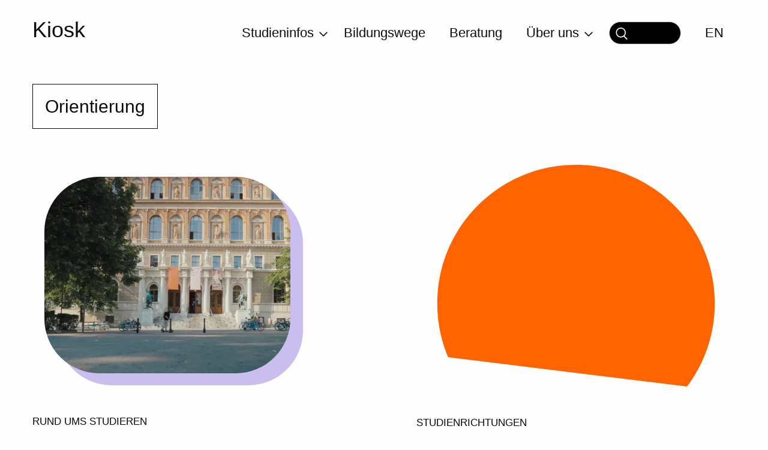

--- FILE ---
content_type: text/html; charset=UTF-8
request_url: https://kiosk.akbild.ac.at/de/tags/orientierung
body_size: 9124
content:
<!DOCTYPE html>
<html lang="de" dir="ltr" prefix="og: https://ogp.me/ns#" class="no-no-js">
  <head>
    <link rel='icon' type='image/png' href='/theme/icons/favicon-32x32.png'>
    <link rel='icon' sizes='192x192' href='/theme/icons/favicon-192x192.png'>
    <link rel='apple-touch-icon' href='/theme/icons/apple-touch-icon.png'>
    <meta charset="utf-8" />
<link rel="canonical" href="http://kiosk.akbild.ac.at/de/tags/orientierung" />
<meta name="robots" content="index" />
<meta property="og:site_name" content="KIOSK - Akademie der bildenden Künste" />
<meta name="Generator" content="Drupal 10 (https://www.drupal.org)" />
<meta name="MobileOptimized" content="width" />
<meta name="HandheldFriendly" content="true" />
<meta name="viewport" content="width=device-width, initial-scale=1.0" />
<script type="text/javascript" data-toolbar-anti-flicker-loading>(function() {
  const toolbarState = sessionStorage.getItem('Drupal.toolbar.toolbarState')
    ? JSON.parse(sessionStorage.getItem('Drupal.toolbar.toolbarState'))
    : false;
  // These are classes that toolbar typically adds to <body>, but this code
  // executes before the first paint, when <body> is not yet present. The
  // classes are added to <html> so styling immediately reflects the current
  // toolbar state. The classes are removed after the toolbar completes
  // initialization.
  const classesToAdd = ['toolbar-loading', 'toolbar-anti-flicker'];
  if (toolbarState) {
    const {
      orientation,
      hasActiveTab,
      isFixed,
      activeTray,
      activeTabId,
      isOriented,
      userButtonMinWidth
    } = toolbarState;

    classesToAdd.push(
      orientation ? `toolbar-` + orientation + `` : 'toolbar-horizontal',
    );
    if (hasActiveTab !== false) {
      classesToAdd.push('toolbar-tray-open');
    }
    if (isFixed) {
      classesToAdd.push('toolbar-fixed');
    }
    if (isOriented) {
      classesToAdd.push('toolbar-oriented');
    }

    if (activeTray) {
      // These styles are added so the active tab/tray styles are present
      // immediately instead of "flickering" on as the toolbar initializes. In
      // instances where a tray is lazy loaded, these styles facilitate the
      // lazy loaded tray appearing gracefully and without reflow.
      const styleContent = `
      .toolbar-loading #` + activeTabId + ` {
        background-image: linear-gradient(rgba(255, 255, 255, 0.25) 20%, transparent 200%);
      }
      .toolbar-loading #` + activeTabId + `-tray {
        display: block; box-shadow: -1px 0 5px 2px rgb(0 0 0 / 33%);
        border-right: 1px solid #aaa; background-color: #f5f5f5;
        z-index: 0;
      }
      .toolbar-loading.toolbar-vertical.toolbar-tray-open #` + activeTabId + `-tray {
        width: 15rem; height: 100vh;
      }
     .toolbar-loading.toolbar-horizontal :not(#` + activeTray + `) > .toolbar-lining {opacity: 0}`;

      const style = document.createElement('style');
      style.textContent = styleContent;
      style.setAttribute('data-toolbar-anti-flicker-loading', true);
      document.querySelector('head').appendChild(style);

      if (userButtonMinWidth) {
        const userButtonStyle = document.createElement('style');
        userButtonStyle.textContent = `#toolbar-item-user {min-width: ` + userButtonMinWidth +`px;}`
        document.querySelector('head').appendChild(userButtonStyle);
      }
    }
  }
  document.querySelector('html').classList.add(...classesToAdd);
})();</script>
<meta http-equiv="ImageToolbar" content="false" />
<link rel="icon" href="/theme/icons/favicon-32x32.png" type="image/png" />
<link rel="alternate" hreflang="de" href="http://kiosk.akbild.ac.at/de/tags/orientierung" />
<link rel="alternate" hreflang="en" href="http://kiosk.akbild.ac.at/en/tags/orientation" />
<link rel="alternate" type="application/rss+xml" title="Orientierung" href="http://kiosk.akbild.ac.at/de/taxonomy/term/5/feed" />

    <title>Orientierung | Kiosk</title>
    <link rel="stylesheet" media="all" href="/core/themes/stable9/css/system/components/ajax-progress.module.css?ssjivt" />
<link rel="stylesheet" media="all" href="/core/themes/stable9/css/system/components/align.module.css?ssjivt" />
<link rel="stylesheet" media="all" href="/core/themes/stable9/css/system/components/autocomplete-loading.module.css?ssjivt" />
<link rel="stylesheet" media="all" href="/core/themes/stable9/css/system/components/fieldgroup.module.css?ssjivt" />
<link rel="stylesheet" media="all" href="/core/themes/stable9/css/system/components/container-inline.module.css?ssjivt" />
<link rel="stylesheet" media="all" href="/core/themes/stable9/css/system/components/clearfix.module.css?ssjivt" />
<link rel="stylesheet" media="all" href="/core/themes/stable9/css/system/components/details.module.css?ssjivt" />
<link rel="stylesheet" media="all" href="/core/themes/stable9/css/system/components/hidden.module.css?ssjivt" />
<link rel="stylesheet" media="all" href="/core/themes/stable9/css/system/components/item-list.module.css?ssjivt" />
<link rel="stylesheet" media="all" href="/core/themes/stable9/css/system/components/js.module.css?ssjivt" />
<link rel="stylesheet" media="all" href="/core/themes/stable9/css/system/components/nowrap.module.css?ssjivt" />
<link rel="stylesheet" media="all" href="/core/themes/stable9/css/system/components/position-container.module.css?ssjivt" />
<link rel="stylesheet" media="all" href="/core/themes/stable9/css/system/components/progress.module.css?ssjivt" />
<link rel="stylesheet" media="all" href="/core/themes/stable9/css/system/components/reset-appearance.module.css?ssjivt" />
<link rel="stylesheet" media="all" href="/core/themes/stable9/css/system/components/resize.module.css?ssjivt" />
<link rel="stylesheet" media="all" href="/core/themes/stable9/css/system/components/sticky-header.module.css?ssjivt" />
<link rel="stylesheet" media="all" href="/core/themes/stable9/css/system/components/system-status-counter.css?ssjivt" />
<link rel="stylesheet" media="all" href="/core/themes/stable9/css/system/components/system-status-report-counters.css?ssjivt" />
<link rel="stylesheet" media="all" href="/core/themes/stable9/css/system/components/system-status-report-general-info.css?ssjivt" />
<link rel="stylesheet" media="all" href="/core/themes/stable9/css/system/components/tabledrag.module.css?ssjivt" />
<link rel="stylesheet" media="all" href="/core/themes/stable9/css/system/components/tablesort.module.css?ssjivt" />
<link rel="stylesheet" media="all" href="/core/themes/stable9/css/system/components/tree-child.module.css?ssjivt" />
<link rel="stylesheet" media="all" href="/core/themes/stable9/css/views/views.module.css?ssjivt" />
<link rel="stylesheet" media="all" href="/themes/custom/kiosk_theme/css/motion-ui.min.css?ssjivt" />
<link rel="stylesheet" media="all" href="/themes/custom/kiosk_theme/dist/css/kiosk_theme.css?ssjivt" />

    
    <!-- Matomo -->
<script>
  var _paq = window._paq = window._paq || [];
  /* tracker methods like "setCustomDimension" should be called before "trackPageView" */
  _paq.push(['trackPageView']);
  _paq.push(['enableLinkTracking']);
  (function() {
    var u="https://stat.akbild.ac.at/";
    _paq.push(['setTrackerUrl', u+'matomo.php']);
    _paq.push(['setSiteId', '6']);
    var d=document, g=d.createElement('script'), s=d.getElementsByTagName('script')[0];
    g.async=true; g.src=u+'matomo.js'; s.parentNode.insertBefore(g,s);
  })();
</script>
<!-- End Matomo Code -->
 
    <!-- Google Tag Manager -->
<script>(function(w,d,s,l,i){w[l]=w[l]||[];w[l].push({'gtm.start':
new Date().getTime(),event:'gtm.js'});var f=d.getElementsByTagName(s)[0],
j=d.createElement(s),dl=l!='dataLayer'?'&l='+l:'';j.async=true;j.src=
'https://www.googletagmanager.com/gtm.js?id='+i+dl;f.parentNode.insertBefore(j,f);
})(window,document,'script','dataLayer','GTM-KZGSZ9NQ');</script>
<!-- End Google Tag Manager -->
    <style>
    @keyframes wobble {
      0% {
        background-position: left bottom;
      }
      25% {
        background-position: -1rem bottom;
      }
      50% {
        background-position: -1rem top;
      }
      75% {
        background-position: 2rem top;
      }
      100% {
        background-position: left top;
      }
    }
    .field-teaserimage:hover {
      animation: wobble 5s infinite;
      animation-timing-function: ease-in-out;
    }
    .user-1 .contextual {
      display: none;
    }
    .user-1 {
      padding-top: 0 !important;
    }
    .user-1 #toolbar-administration {
      display: none;
    }
    
    </style>
  </head>
  <body class="lang-de section-de views-page path-taxonomy user-0">
  <a href="#main-content" class="show-on-focus skip-link">
    Direkt zum Inhalt
  </a>
  
    <div class="dialog-off-canvas-main-canvas" data-off-canvas-main-canvas>
    
<div class="off-canvas-wrapper">
  <div class="inner-wrap off-canvas-wrapper-inner" id="inner-wrap" data-off-canvas-wrapper>
    
    <aside id="right-off-canvas-menu" class="off-canvas is-closed right-off-canvas-menu position-right" role="complementary" data-off-canvas>
            <div id="block-kiosk-theme-hauptnavigation-3" class="block-kiosk-theme-hauptnavigation-3 block block-menu-block block-menu-blockmain">
  
    

  
          
<ul class="menu">
  <li>
    <a href="/de" title="zur Startseite" class="h1">Kiosk</a>
  </li>
</ul>
<button class="close-icon close" type="button" data-toggle="right-off-canvas-menu" aria-label="mobiles Menü schließen" role="button">
  <svg version="1.1" id="a" xmlns="http://www.w3.org/2000/svg" xmlns:xlink="http://www.w3.org/1999/xlink" x="0px" y="0px" viewBox="0 0 30 30" style="enable-background:new 0 0 30 30;" xml:space="preserve"  alt="Icon schließen">
  <style type="text/css">
    .st9{fill:none;stroke:#FFFFFF;stroke-linecap:square;stroke-linejoin:round;stroke-miterlimit:10;}
  </style>
  <g>
    <line class="st9" x1="25.4" y1="5.1" x2="4.8" y2="25.7"/>
    <line class="st9" x1="4.8" y1="5.1" x2="25.4" y2="25.7"/>
  </g>
</svg>
</button>

                      <ul block="block-kiosk-theme-hauptnavigation-3" region="right_off_canvas" class="menu vertical">
                            <li>
        <a href="/de/studieninfos" class="h2" data-drupal-link-system-path="node/59">Studieninfos</a>
                                          <ul class="menu vertical submenu" data-submenu>
                            <li>
        <a href="/de/studienrichtungen" data-drupal-link-system-path="node/13">Studienrichtungen</a>
              </li>
                  <li>
        <a href="/de/bewerbung" data-drupal-link-system-path="node/16">Bewerbung</a>
              </li>
                  <li>
        <a href="/de/rund-ums-studieren" data-drupal-link-system-path="node/11">Rund ums Studieren</a>
              </li>
        </ul>
  
              </li>
                  <li>
        <a href="/de/bildungswege" class="h2" data-drupal-link-system-path="node/60">Bildungswege</a>
              </li>
                  <li>
        <a href="/de/beratung" class="h2" data-drupal-link-system-path="node/61">Beratung</a>
              </li>
                  <li>
        <a href="/de/ueber-uns" class="h2" data-drupal-link-system-path="node/62">Über uns</a>
                                          <ul class="menu vertical submenu" data-submenu>
                            <li>
        <a href="/de/beratung/aktuelle-termine" data-drupal-link-system-path="node/78">Aktuelle Termine</a>
              </li>
                  <li>
        <a href="/de/standorte-akademie-bildenden-kuenste-wien" data-drupal-link-system-path="node/75">Standorte</a>
              </li>
                  <li>
        <a href="/de/partnerinnen" data-drupal-link-system-path="node/105">Partner_innen</a>
              </li>
                  <li>
        <a href="/de/ueber-uns/newsletter" data-drupal-link-system-path="node/25">Newsletter</a>
              </li>
                  <li>
        <a href="/de/ueber-uns/kontakt" data-drupal-link-system-path="node/22">Kontakt</a>
              </li>
                  <li>
        <a href="/de/suche" data-drupal-link-system-path="suche">Suche</a>
              </li>
        </ul>
  
              </li>
        </ul>
  


    
    
</div>
<div class="language-switcher-language-url block-kiosk-theme-sprachumschalterinhalt-2 block block-language block-language-blocklanguage-content" id="block-kiosk-theme-sprachumschalterinhalt-2" role="navigation">
  
    

  
          <ul class="menu" data-lang="de">    <li  hreflang="en" data-drupal-link-query="{&quot;q&quot;:&quot;\/de\/tags\/orientierung&quot;}" data-drupal-link-system-path="taxonomy/term/5" data-lang="en">
      <span class="show-for-large">
        <a href="/en/tags/orientation?q=/de/tags/orientierung" class="language-link" hreflang="en" data-drupal-link-query="{&quot;q&quot;:&quot;\/de\/tags\/orientierung&quot;}" data-drupal-link-system-path="taxonomy/term/5">EN</a>
      </span>
      <span class="hide-for-large">
        <a href="/en/tags/orientation?q=/de/tags/orientierung" class="language-link" hreflang="en" data-drupal-link-query="{&quot;q&quot;:&quot;\/de\/tags\/orientierung&quot;}" data-drupal-link-system-path="taxonomy/term/5">English</a>
      </span>
    </li>
  </ul>

    
    
</div>

    
    </aside>

    <div class="off-canvas-content" data-off-canvas-content>
      
      <header class="header" role="banner" aria-label="Site header">
                  <div class="grid-container">
              <nav class="top-bar" id="main-menu" role="navigation">
                      
          

      <div class="top-bar-left align-middle">
       <a href="/de" title="Kiosk Startseite">Kiosk</a>
       <button class="menu-icon float-right hide-for-large" type="button" data-toggle="right-off-canvas-menu" aria-label="mobiles Menü öffnen" role="button"></button>
    </div>
    <div class="top-bar-right show-for-large">
                            <ul block="block-kiosk-theme-main-menu" region="header" class="menu horizontal dropdown" data-back-button="&lt;li class=&quot;js-drilldown-back&quot;&gt;&lt;a&gt;Back&lt;/a&gt;&lt;/li&gt;" data-dropdown-menu="">
                                        <li class="has-submenu is-dropdown-submenu-parent menu-item--expanded">
        <a href="/de/studieninfos" data-drupal-link-system-path="node/59">Studieninfos</a>
                                          <ul class="submenu menu vertical is-dropdown-submenu" data-submenu>
                                        <li>
        <a href="/de/studienrichtungen" data-drupal-link-system-path="node/13">Studienrichtungen</a>
              </li>
                              <li>
        <a href="/de/bewerbung" data-drupal-link-system-path="node/16">Bewerbung</a>
              </li>
                              <li>
        <a href="/de/rund-ums-studieren" data-drupal-link-system-path="node/11">Rund ums Studieren</a>
              </li>
        </ul>
  
              </li>
                              <li>
        <a href="/de/bildungswege" data-drupal-link-system-path="node/60">Bildungswege</a>
              </li>
                              <li>
        <a href="/de/beratung" data-drupal-link-system-path="node/61">Beratung</a>
              </li>
                              <li class="has-submenu is-dropdown-submenu-parent menu-item--expanded">
        <a href="/de/ueber-uns" data-drupal-link-system-path="node/62">Über uns</a>
                                          <ul class="submenu menu vertical is-dropdown-submenu" data-submenu>
                                        <li>
        <a href="/de/beratung/aktuelle-termine" data-drupal-link-system-path="node/78">Aktuelle Termine</a>
              </li>
                              <li>
        <a href="/de/standorte-akademie-bildenden-kuenste-wien" data-drupal-link-system-path="node/75">Standorte</a>
              </li>
                              <li>
        <a href="/de/partnerinnen" data-drupal-link-system-path="node/105">Partner_innen</a>
              </li>
                              <li>
        <a href="/de/ueber-uns/newsletter" data-drupal-link-system-path="node/25">Newsletter</a>
              </li>
                              <li>
        <a href="/de/ueber-uns/kontakt" data-drupal-link-system-path="node/22">Kontakt</a>
              </li>
                              <li>
        <a href="/de/suche" data-drupal-link-system-path="suche">Suche</a>
              </li>
        </ul>
  
              </li>
        </ul>
  
    </div>
    <div class="top-bar-right show-for-large">
            <ul class="menu">
        <li>
          <div class="search-api-form block block-search-api-block block-search-api-form-block" data-drupal-selector="search-api-form">
  
    

  
          <style>
.form-item--error-message {
  color:#ee0201;
}
</style>

<form block="" action="/index.php/de/suche" method="get" id="search-api-form" accept-charset="UTF-8" novalidate>
  <div class="js-form-item form-item js-form-type-search form-item-fulltext-search js-form-item-fulltext-search form-no-label">
      <label for="edit-fulltext-search" class="show-for-sr">Suche</label>
        	<input title="Die Begriffe eingeben, nach denen gesucht werden soll." data-drupal-selector="edit-fulltext-search" type="search" id="edit-fulltext-search" name="fulltext_search" value="" size="15" maxlength="128" placeholder="" class="form-search" />

        </div>
<div data-drupal-selector="edit-actions" class="form-actions js-form-wrapper form-wrapper" id="edit-actions">	<input class="success button radius js-form-submit form-submit" data-drupal-selector="edit-submit" type="submit" id="edit-submit" value="Suchen" />
</div>

</form>

    
    
</div>

        </li>
      </ul>
    </div>
  

    

    
                <div class="top-bar-right show-for-large">
                    <div class="language-switcher-language-url block-kiosk-theme-sprachumschalterinhalt header block block-language block-language-blocklanguage-content" id="block-kiosk-theme-sprachumschalterinhalt" role="navigation">
  
    

  
          <ul class="menu" data-lang="de">    <li  hreflang="en" data-drupal-link-query="{&quot;q&quot;:&quot;\/de\/tags\/orientierung&quot;}" data-drupal-link-system-path="taxonomy/term/5" data-lang="en">
      <span class="show-for-large">
        <a href="/en/tags/orientation?q=/de/tags/orientierung" class="language-link" hreflang="en" data-drupal-link-query="{&quot;q&quot;:&quot;\/de\/tags\/orientierung&quot;}" data-drupal-link-system-path="taxonomy/term/5">EN</a>
      </span>
      <span class="hide-for-large">
        <a href="/en/tags/orientation?q=/de/tags/orientierung" class="language-link" hreflang="en" data-drupal-link-query="{&quot;q&quot;:&quot;\/de\/tags\/orientierung&quot;}" data-drupal-link-system-path="taxonomy/term/5">English</a>
      </span>
    </li>
  </ul>

    
    
</div>

                </div>
              </nav>
                        </div>
              </header>

      
      <div class="grid-container">
        <main id="main" class="grid-x grid-margin-x" role="main">
          <a id="main-content" tabindex="-1"></a>
                      <div id="highlighted" class="cell">
                    <div data-drupal-messages-fallback class="hidden"></div>

    
            </div>
          
          
          <div class="cell">
                  <div id="block-kiosk-theme-content" class="block-kiosk-theme-content block block-system block-system-main-block">
  
    

  
          <div class="views-element-container"><div class="view taxonomy-term taxonomy-page js-view-dom-id-e16c2ebe0d026e5ba964ce04bee6e08b7a3e91afc1a045aefcd50344ee2b4616">
  
  
  

      <header>
      <div>
  
      <h1 class="h2">

<div class="field field--taxonomy-term-name name">
      Orientierung
  </div>

</h1>
    
  
</div>

    </header>
  
  
  

  <div class="grid-x grid-margin-x medium-up-2">
      
<article  class="node teaser topic-11 cell">

    <div class="teaser-image">
      <a href="/de/rund-ums-studieren/standorte-akademie-bildenden-kuenste-wien">
                  

<div class="field field--node-field-teaserimage field-teaserimage">
      <div>
    

<div class="field field--media-field-media-image field-media-image">
        <img src="/sites/default/files/styles/teaser/public/2023-11/vstill2.jpg.webp?itok=xwkGLRvD" width="960" height="640" alt="Abbildung Hauptgebäude am Schillerplatz" loading="lazy" />



  </div>


</div>

  </div>


              </a>
    </div>
    <header>
    

<p class="subheader field--node-field-topic field-topic">
      <a href="/de/rund-ums-studieren" hreflang="de">Rund ums Studieren</a>
  </p>


    <p class="node-title h2">
      <a href="/de/rund-ums-studieren/standorte-akademie-bildenden-kuenste-wien" rel="bookmark"><span>Die Standorte der Akademie der bildenden Künste Wien</span>
</a>
      

<span class="field field--node-field-content-type field-content-type">
          

  </span>


    </p>
    <div class="posted">
      <div>
                    <p>Autor_in: Redaktion</p>
                </div>
    </div>

        
    </header>

    
  
  

<div class="field field--node-field-tags field-tags">
  <ul class="menu">
          <li>
      <a href="/de/tags/standorte" hreflang="de">Standorte</a>
      </li>
          <li>
      <a href="/de/tags/orientierung" hreflang="de">Orientierung</a>
      </li>
      </ul>
</div>



</article>
  
<article  class="node teaser topic-13 cell">

    <div class="teaser-image">
      <a href="/de/studienrichtungen/studienrichtungen-akademie-bildenden-kuenste">
                               <img src="/sites/default/files/shapes/kiosk-formen-5zu4-1.svg" style="max-height:370px" aria-hidden alt="colored placholder image signifying the relevant topic on this website">

  

                        </a>
    </div>
    <header>
    

<p class="subheader field--node-field-topic field-topic">
      <a href="/de/studienrichtungen" hreflang="de">Studienrichtungen</a>
  </p>


    <p class="node-title h2">
      <a href="/de/studienrichtungen/studienrichtungen-akademie-bildenden-kuenste" rel="bookmark"><span>Das sind die Studienrichtungen an der Akademie der bildenden Künste Wien</span>
</a>
      

<span class="field field--node-field-content-type field-content-type">
          

  </span>


    </p>
    <div class="posted">
      <div>
                    <p>Autor_in: 


      Christina Fasching
  

 (Red)</p>
                </div>
    </div>

        
    </header>

    
  
  

<div class="field field--node-field-tags field-tags">
  <ul class="menu">
          <li>
      <a href="/de/tags/studienrichtungen" hreflang="de">Studienrichtungen</a>
      </li>
          <li>
      <a href="/de/tags/akademie-bildenden-kuenste" hreflang="de">Akademie der bildenden Künste</a>
      </li>
          <li>
      <a href="/de/tags/checkliste" hreflang="de">Checkliste</a>
      </li>
          <li>
      <a href="/de/tags/orientierung" hreflang="de">Orientierung</a>
      </li>
          <li>
      <a href="/de/taxonomy/term/2" hreflang="de">Bewerbung</a>
      </li>
          <li>
      <a href="/de/tags/studienwahl" hreflang="de">Studienwahl</a>
      </li>
      </ul>
</div>



</article>
  
<article  class="node teaser topic-13 cell">

    <div class="teaser-image">
      <a href="/index.php/de/studienrichtungen/institut-fuer-konservierung-restaurierung-eine-studentin-fuehrt-durch-augasse">
                  

<div class="field field--node-field-teaserimage field-teaserimage">
      <div>
    

<div class="field field--media-field-media-image field-media-image">
        <img src="/sites/default/files/styles/teaser/public/2023-11/antonia_ikr.jpg.webp?itok=S2lxPgj1" width="960" height="640" alt="Filmstill: eine Hand zeigt auf eine Tür" loading="lazy" />



  </div>


</div>

  </div>


              </a>
    </div>
    <header>
    

<p class="subheader field--node-field-topic field-topic">
      <a href="/index.php/de/studienrichtungen" hreflang="de">Studienrichtungen</a>
  </p>


    <p class="node-title h2">
      <a href="/index.php/de/studienrichtungen/institut-fuer-konservierung-restaurierung-eine-studentin-fuehrt-durch-augasse" rel="bookmark"><span>Das Institut für Konservierung und Restaurierung - eine Studentin führt durch die Augasse</span>
</a>
      

<span class="field field--node-field-content-type field-content-type">
                <img src="/sites/default/files/icons/video-icon.svg" class="icon" aria-hidden="true" alt="Video play Icon indicating this is a video content" width="24" height="24">
  


  </span>


    </p>
    <div class="posted">
      <div>
                    <p>Autor_in: 


      Antonia Diewald
  

 (UGC)</p>
                </div>
    </div>

        
    </header>

    
  
  

<div class="field field--node-field-tags field-tags">
  <ul class="menu">
          <li>
      <a href="/index.php/de/tags/restaurierung-konservierung" hreflang="de">Restaurierung und Konservierung</a>
      </li>
          <li>
      <a href="/index.php/de/tags/augasse" hreflang="de">Augasse</a>
      </li>
          <li>
      <a href="/index.php/de/tags/orientierung" hreflang="de">Orientierung</a>
      </li>
          <li>
      <a href="/index.php/de/tags/standorte" hreflang="de">Standorte</a>
      </li>
          <li>
      <a href="/index.php/de/tags/studienrichtungen" hreflang="de">Studienrichtungen</a>
      </li>
      </ul>
</div>



</article>
  
<article  class="node teaser topic-11 cell">

    <div class="teaser-image">
      <a href="/de/rund-ums-studieren/neu-wien">
                  

<div class="field field--node-field-teaserimage field-teaserimage">
      <div>
    

<div class="field field--media-field-media-image field-media-image">
        <img src="/sites/default/files/styles/teaser/public/2025-03/neuinwien-screenshot_0.jpg.webp?itok=ulw6X9XY" width="960" height="640" alt="Portraits der 3 Studierenden" loading="lazy" />



  </div>


</div>

  </div>


              </a>
    </div>
    <header>
    

<p class="subheader field--node-field-topic field-topic">
      <a href="/de/rund-ums-studieren" hreflang="de">Rund ums Studieren</a>
  </p>


    <p class="node-title h2">
      <a href="/de/rund-ums-studieren/neu-wien" rel="bookmark"><span>Neu in Wien</span>
</a>
      

<span class="field field--node-field-content-type field-content-type">
                <img src="/sites/default/files/icons/video-icon.svg" class="icon" aria-hidden="true" alt="Video play Icon indicating this is a video content" width="24" height="24">
  


  </span>


    </p>
    <div class="posted">
      <div>
                    <p>Autor_in: 


      Ilay Schwingshandl
  

 (Red)</p>
                </div>
    </div>

        
    </header>

    
  
  

<div class="field field--node-field-tags field-tags">
  <ul class="menu">
          <li>
      <a href="/de/tags/mehrsprachigkeit" hreflang="de">Mehrsprachigkeit</a>
      </li>
          <li>
      <a href="/de/tags/sprachen" hreflang="de">Sprachen</a>
      </li>
          <li>
      <a href="/de/tags/orientierung" hreflang="de">Orientierung</a>
      </li>
      </ul>
</div>



</article>
  
<article  class="node teaser topic-11 cell">

    <div class="teaser-image">
      <a href="/index.php/de/rund-ums-studieren/ein-jahr-spaeter">
                  

<div class="field field--node-field-teaserimage field-teaserimage">
      <div>
    

<div class="field field--media-field-media-image field-media-image">
        <img src="/sites/default/files/styles/teaser/public/2025-03/jessie-screenshot1.jpg.webp?itok=EcitBs5_" width="960" height="640" alt="jessie-screenshot1.jpg" loading="lazy" />



  </div>


</div>

  </div>


              </a>
    </div>
    <header>
    

<p class="subheader field--node-field-topic field-topic">
      <a href="/index.php/de/rund-ums-studieren" hreflang="de">Rund ums Studieren</a>
  </p>


    <p class="node-title h2">
      <a href="/index.php/de/rund-ums-studieren/ein-jahr-spaeter" rel="bookmark"><span>Ein Jahr später</span>
</a>
      
    </p>
    <div class="posted">
      <div>
                    <p>Autor_in: 


      Jessie Marshall
  

 (UGC)</p>
                </div>
    </div>

        
    </header>

    
  
  

<div class="field field--node-field-tags field-tags">
  <ul class="menu">
          <li>
      <a href="/index.php/de/tags/bildende-kunst" hreflang="de">Bildende Kunst</a>
      </li>
          <li>
      <a href="/index.php/de/tags/orientierung" hreflang="de">Orientierung</a>
      </li>
          <li>
      <a href="/index.php/de/tags/mehrsprachigkeit" hreflang="de">Mehrsprachigkeit</a>
      </li>
          <li>
      <a href="/index.php/de/tags/grafik" hreflang="de">Grafik</a>
      </li>
          <li>
      <a href="/index.php/de/tags/studienalltag" hreflang="de">Studienalltag</a>
      </li>
      </ul>
</div>



</article>
  
<article  class="node teaser topic-11 cell">

    <div class="teaser-image">
      <a href="/index.php/de/rund-ums-studieren/bestanden-was-jetzt">
                  

<div class="field field--node-field-teaserimage field-teaserimage">
      <div>
    

<div class="field field--media-field-media-image field-media-image">
        <img src="/sites/default/files/styles/teaser/public/2025-03/andwhatnow-screenshot1.jpg.webp?itok=KrHCjjNX" width="960" height="640" alt="Screenshot: Congrats, you have been accepted!" loading="lazy" />



  </div>


</div>

  </div>


              </a>
    </div>
    <header>
    

<p class="subheader field--node-field-topic field-topic">
      <a href="/index.php/de/rund-ums-studieren" hreflang="de">Rund ums Studieren</a>
  </p>


    <p class="node-title h2">
      <a href="/index.php/de/rund-ums-studieren/bestanden-was-jetzt" rel="bookmark"><span>Bestanden! Und was jetzt?</span>
</a>
      

<span class="field field--node-field-content-type field-content-type">
                <img src="/sites/default/files/icons/video-icon.svg" class="icon" aria-hidden="true" alt="Video play Icon indicating this is a video content" width="24" height="24">
  


  </span>


    </p>
    <div class="posted">
      <div>
                    <p>Autor_in: 


      Ilay Schwingshandl
  

 (Red)</p>
                </div>
    </div>

        
    </header>

    
  
  

<div class="field field--node-field-tags field-tags">
  <ul class="menu">
          <li>
      <a href="/index.php/de/tags/checkliste" hreflang="de">Checkliste</a>
      </li>
          <li>
      <a href="/index.php/de/tags/orientierung" hreflang="de">Orientierung</a>
      </li>
          <li>
      <a href="/index.php/de/tags/studienalltag" hreflang="de">Studienalltag</a>
      </li>
          <li>
      <a href="/index.php/de/tags/beratung" hreflang="de">Beratung</a>
      </li>
      </ul>
</div>



</article>

    </div>
    

  
  

  
  <p>
<a href="http://kiosk.akbild.ac.at/de/taxonomy/term/5/feed" class="feed-icon button">
  Orientierung abonnieren
</a>
</p>
</div>
</div>

    
    
</div>

    
          </div>
                    
        </main>
      </div>

              <footer class="footer" id="footer">
          <div class="grid-container">
            <div class="grid-x grid-margin-x">

                              <div id="footer-first" class="cell medium-6 large-3">
                        <div id="block-kiosk-theme-hauptnavigation-4" class="block-kiosk-theme-hauptnavigation-4 block block-menu-block block-menu-blockmain">
  
      <ul  class="block-title menu">
      <li class="h2">
        <a href="/de/studieninfos">Studieninfos</a>
      </li>
    </ul>
    

  
          

                      <ul block="block-kiosk-theme-hauptnavigation-4" region="footer_first" class="menu vertical">
                                  <li>
              <a href="/de/studienrichtungen" data-drupal-link-system-path="node/13">Studienrichtungen</a>
              </li>
                        <li>
              <a href="/de/bewerbung" data-drupal-link-system-path="node/16">Bewerbung</a>
              </li>
                        <li>
              <a href="/de/rund-ums-studieren" data-drupal-link-system-path="node/11">Rund ums Studieren</a>
              </li>
        </ul>
  


    
    
</div>

    
                </div>
              
                              <div id="footer-middle" class="cell medium-6 large-3">
                        <div id="block-kiosk-theme-hauptnavigation-5" class="block-kiosk-theme-hauptnavigation-5 block block-menu-block block-menu-blockmain">
  
      <ul  class="block-title menu">
      <li class="h2">
        <a href="/de/bildungswege">Bildungswege</a>
      </li>
    </ul>
    

  
          
    
    
</div>

    
                </div>
              
                              <div id="footer-last" class="cell medium-6 large-3">
                        <div id="block-kiosk-theme-hauptnavigation-6" class="block-kiosk-theme-hauptnavigation-6 block block-menu-block block-menu-blockmain">
  
      <ul  class="block-title menu">
      <li class="h2">
        <a href="/de/beratung">Beratung</a>
      </li>
    </ul>
    

  
          
    
    
</div>

    
                </div>
              
                              <div id="footer-vlast" class="cell medium-6 large-3">
                        <div id="block-kiosk-theme-hauptnavigation-2" class="block-kiosk-theme-hauptnavigation-2 block block-menu-block block-menu-blockmain">
  
      <ul  class="block-title menu">
      <li class="h2">
        <a href="/de/ueber-uns">Über uns</a>
      </li>
    </ul>
    

  
          

                      <ul block="block-kiosk-theme-hauptnavigation-2" region="footer_very_last" class="menu vertical">
                                  <li>
              <a href="/de/beratung/aktuelle-termine" data-drupal-link-system-path="node/78">Aktuelle Termine</a>
              </li>
                        <li>
              <a href="/de/standorte-akademie-bildenden-kuenste-wien" data-drupal-link-system-path="node/75">Standorte</a>
              </li>
                        <li>
              <a href="/de/partnerinnen" data-drupal-link-system-path="node/105">Partner_innen</a>
              </li>
                        <li>
              <a href="/de/ueber-uns/newsletter" data-drupal-link-system-path="node/25">Newsletter</a>
              </li>
                        <li>
              <a href="/de/ueber-uns/kontakt" data-drupal-link-system-path="node/22">Kontakt</a>
              </li>
                        <li>
              <a href="/de/suche" data-drupal-link-system-path="suche">Suche</a>
              </li>
        </ul>
  


    
    
</div>

    
                </div>
                        </div>
          <div class="grid-x grid-margin-x" id="footer-bottom">
              <div class="cell medium-6 large-9" id="footer-logo">
                <p class="h2">Kiosk<br>
A...kademie der bildenden<br>Künste Wien</p>
              </div>
              
                                  <div class="cell medium-6 large-3">
                            <nav role="navigation" aria-labelledby="block-kiosk-theme-footer-menu" id="block-kiosk-theme-footer" class="block-kiosk-theme-footer">
            
  <h2 class="block-title visually-hidden" id="block-kiosk-theme-footer-menu">Footer menu</h2>
  

        

                      <ul block="block-kiosk-theme-footer" region="footer_bottom" class="menu vertical">
                                  <li>
              <a href="/de/barrierefreiheitserklaerung" data-drupal-link-system-path="node/100">Barrierefreiheit</a>
              </li>
                        <li>
              <a href="/de/datenschutzerklaerung" data-drupal-link-system-path="node/23">Datenschutz</a>
              </li>
                        <li>
              <a href="/de/impressum" data-drupal-link-system-path="node/24">Impressum</a>
              </li>
                        <li>
              <a href="/de/suche" data-drupal-link-system-path="suche">Suche</a>
              </li>
        </ul>
  


  </nav>

    
                  </div>
                          </div> 

            <div class="bottom-bar secondary grid-x grid-margin-x" style="align-items: center;padding-bottom:1.5rem">
              <div class="cell medium-6 large-9 medium-order-2 large-order-1">
                  <p>&copy; 2026  All rights reserved.</p>
              </div>
              <div class="cell medium-6 large-3 medium-order-1 large-order-2">
                  <p>
                    <a href="/de/barrierefreiheitserklaerung">
                      <img alt="Accessibility badge - Website is certified according to WCAG 2.1 AA" src="/theme/images/WACA_Badge_Silver_2024_Austria_EN_Kiosk-web.png" style="max-height: 60px;margin-left:.75rem">
                    </a>
                  </p>
              </div>
            </div>

            

          </div>
        </footer>
            <div id="popover" data-reveal class="reveal full"></div>
      
      
    </div>
  </div>
</div>

  </div>

  
  <script type="application/json" data-drupal-selector="drupal-settings-json">{"path":{"baseUrl":"\/","scriptPath":null,"pathPrefix":"de\/","currentPath":"taxonomy\/term\/5","currentPathIsAdmin":false,"isFront":false,"currentLanguage":"de","currentQuery":{"q":"\/de\/tags\/orientierung"}},"pluralDelimiter":"\u0003","suppressDeprecationErrors":true,"ajaxTrustedUrl":{"\/index.php\/de\/suche":true},"user":{"uid":0,"permissionsHash":"7072bf8bef7a46cf31a26841e85239ce77c3dab8cdd013798ccdf190d47cdb66"}}</script>
<script src="/core/assets/vendor/jquery/jquery.min.js?v=3.7.0"></script>
<script src="/core/assets/vendor/once/once.min.js?v=1.0.1"></script>
<script src="/sites/default/files/languages/de_42W0jz3iwhXOd60n6ECe6gcN6xEvA0HRHjYSWKD3OUY.js?ssjivt"></script>
<script src="/core/misc/drupalSettingsLoader.js?v=10.1.2"></script>
<script src="/core/misc/drupal.js?v=10.1.2"></script>
<script src="/core/misc/drupal.init.js?v=10.1.2"></script>
<script src="/themes/custom/kiosk_theme/js/foundation.min.js?v=10.1.2"></script>
<script src="/themes/custom/kiosk_theme/js/foundation_init.js?v=10.1.2"></script>
<script src="/themes/custom/kiosk_theme/js/motion-ui.min.js?v=10.1.2"></script>
<script src="/themes/custom/kiosk_theme/js/slick.min.js?v=10.1.2"></script>
<script src="/themes/custom/kiosk_theme/js/green-audio-player.min.js?v=10.1.2"></script>
<script src="/themes/custom/kiosk_theme/js/app.js?v=2.22"></script>

  <script>
!function($){
  $("#a").css("overflow","visible")

  $("#a").children().each(function(i,e){
    return;
    if(i != 1) return;
    var d = (Math.random())+.5;
    $(e).css("filter","blur("+Math.round(d*16)+"px)")
    $(e).css("scale",d*.5);
    $(e).css("z-index",d/10);
    $(e).css("transition","all 1s ease-out");
    var x = Math.round(d*100)
    var y = Math.round(d*100);
    $(e).css("translate",x+" "+y);
    $(e).on("mouseover",function(){
      $(e).css("translate",x+10+" "+y+10);  
    })
  })
}(jQuery)
</script>
  <div class="hide" aria-hidden>
  <svg id="arrow-bold" xmlns="http://www.w3.org/2000/svg" viewBox="0 0 24 44">
        <defs>
            <style>
                .a-b {
                    fill: none;
                    stroke: #000;
                    stroke-linecap: round;
                    stroke-linejoin: round;
                    stroke-width: 2px;
                }
            </style>
        </defs>
        <polyline class="a-b" points="2 2 22 22 2 42"></polyline>
    </svg>
  </div>
  </body>
</html>


--- FILE ---
content_type: text/css
request_url: https://kiosk.akbild.ac.at/themes/custom/kiosk_theme/dist/css/kiosk_theme.css?ssjivt
body_size: 31754
content:
@charset "UTF-8";
/**
 * Foundation for Sites
 * Version 6.7.5
 * https://get.foundation
 * Licensed under MIT Open Source
 */
@media print, screen and (min-width: 61.3125em) {
  .reveal.large, .reveal.small, .reveal.tiny, .reveal {
    right: auto;
    left: auto;
    margin: 0 auto;
  }
}
/*! normalize.css v8.0.0 | MIT License | github.com/necolas/normalize.css */
html {
  line-height: 1.15;
  -webkit-text-size-adjust: 100%;
}

body {
  margin: 0;
}

h1 {
  font-size: 2em;
  margin: 0.67em 0;
}

hr {
  box-sizing: content-box;
  height: 0;
  overflow: visible;
}

pre {
  font-family: monospace, monospace;
  font-size: 1em;
}

a {
  background-color: transparent;
}

abbr[title] {
  border-bottom: 0;
  text-decoration: underline dotted;
}

b,
strong {
  font-weight: bolder;
}

code,
kbd,
samp {
  font-family: monospace, monospace;
  font-size: 1em;
}

small {
  font-size: 80%;
}

sub,
sup {
  font-size: 75%;
  line-height: 0;
  position: relative;
  vertical-align: baseline;
}

sub {
  bottom: -0.25em;
}

sup {
  top: -0.5em;
}

img {
  border-style: none;
}

button,
input,
optgroup,
select,
textarea {
  font-family: inherit;
  font-size: 100%;
  line-height: 1.15;
  margin: 0;
}

button,
input {
  overflow: visible;
}

button,
select {
  text-transform: none;
}

button,
[type=button],
[type=reset],
[type=submit] {
  -webkit-appearance: button;
}

button::-moz-focus-inner,
[type=button]::-moz-focus-inner,
[type=reset]::-moz-focus-inner,
[type=submit]::-moz-focus-inner {
  border-style: none;
  padding: 0;
}

button:-moz-focusring,
[type=button]:-moz-focusring,
[type=reset]:-moz-focusring,
[type=submit]:-moz-focusring {
  outline: 1px dotted ButtonText;
}

fieldset {
  padding: 0.35em 0.75em 0.625em;
}

legend {
  box-sizing: border-box;
  color: inherit;
  display: table;
  max-width: 100%;
  padding: 0;
  white-space: normal;
}

progress {
  vertical-align: baseline;
}

textarea {
  overflow: auto;
}

[type=checkbox],
[type=radio] {
  box-sizing: border-box;
  padding: 0;
}

[type=number]::-webkit-inner-spin-button,
[type=number]::-webkit-outer-spin-button {
  height: auto;
}

[type=search] {
  -webkit-appearance: textfield;
  outline-offset: -2px;
}

[type=search]::-webkit-search-decoration {
  -webkit-appearance: none;
}

::-webkit-file-upload-button {
  -webkit-appearance: button;
  font: inherit;
}

details {
  display: block;
}

summary {
  display: list-item;
}

template {
  display: none;
}

[hidden] {
  display: none;
}

[data-whatintent=mouse] *, [data-whatintent=mouse] *:focus,
[data-whatintent=touch] *,
[data-whatintent=touch] *:focus,
[data-whatinput=mouse] *,
[data-whatinput=mouse] *:focus,
[data-whatinput=touch] *,
[data-whatinput=touch] *:focus {
  outline: none;
}

[draggable=false] {
  -webkit-touch-callout: none;
  -webkit-user-select: none;
}

.foundation-mq {
  font-family: "small=0em&medium=61.3125em&large=64em&xlarge=75em&xxlarge=90em";
}

html {
  box-sizing: border-box;
  font-size: 20px;
}

*,
*::before,
*::after {
  box-sizing: inherit;
}

body {
  margin: 0;
  padding: 0;
  background: #fefefe;
  font-family: "Arial", Helvetica, Roboto, Arial, sans-serif;
  font-weight: normal;
  line-height: 1.4;
  color: #0a0a0a;
  -webkit-font-smoothing: antialiased;
  -moz-osx-font-smoothing: grayscale;
}

img {
  display: inline-block;
  vertical-align: middle;
  max-width: 100%;
  height: auto;
  -ms-interpolation-mode: bicubic;
}

textarea {
  height: auto;
  min-height: 50px;
  border-radius: 10px;
}

select {
  box-sizing: border-box;
  width: 100%;
  border-radius: 10px;
}

.map_canvas img,
.map_canvas embed,
.map_canvas object,
.mqa-display img,
.mqa-display embed,
.mqa-display object {
  max-width: none !important;
}

button {
  padding: 0;
  appearance: none;
  border: 0;
  border-radius: 10px;
  background: transparent;
  line-height: 1;
  cursor: auto;
}
[data-whatinput=mouse] button {
  outline: 0;
}

pre {
  overflow: auto;
  -webkit-overflow-scrolling: touch;
}

button,
input,
optgroup,
select,
textarea {
  font-family: inherit;
}

.is-visible {
  display: block !important;
}

.is-hidden {
  display: none !important;
}

[type=text], [type=password], [type=date], [type=datetime], [type=datetime-local], [type=month], [type=week], [type=email], [type=number], [type=search], [type=tel], [type=time], [type=url], [type=color],
textarea {
  display: block;
  box-sizing: border-box;
  width: 100%;
  height: 1.87rem;
  margin: 0 0 0.8rem;
  padding: 0.4rem;
  border: 1px solid #cacaca;
  border-radius: 10px;
  background-color: #fefefe;
  box-shadow: inset 0 1px 2px rgba(10, 10, 10, 0.1);
  font-family: inherit;
  font-size: 0.8rem;
  font-weight: normal;
  line-height: 1.4;
  color: #0a0a0a;
  transition: box-shadow 0.5s, border-color 0.25s ease-in-out;
  appearance: none;
}
[type=text]:focus, [type=password]:focus, [type=date]:focus, [type=datetime]:focus, [type=datetime-local]:focus, [type=month]:focus, [type=week]:focus, [type=email]:focus, [type=number]:focus, [type=search]:focus, [type=tel]:focus, [type=time]:focus, [type=url]:focus, [type=color]:focus,
textarea:focus {
  outline: none;
  border: 1px solid #8a8a8a;
  background-color: #fefefe;
  box-shadow: 0 0 5px #cacaca;
  transition: box-shadow 0.5s, border-color 0.25s ease-in-out;
}

textarea {
  max-width: 100%;
}
textarea[rows] {
  height: auto;
}

input:disabled, input[readonly],
textarea:disabled,
textarea[readonly] {
  background-color: #e6e6e6;
  cursor: not-allowed;
}

[type=submit],
[type=button] {
  appearance: none;
  border-radius: 10px;
}

input[type=search] {
  box-sizing: border-box;
}

::placeholder {
  color: #cacaca;
}

[type=file],
[type=checkbox],
[type=radio] {
  margin: 0 0 0.8rem;
}

[type=checkbox] + label,
[type=radio] + label {
  display: inline-block;
  vertical-align: baseline;
  margin-left: 0.4rem;
  margin-right: 0.8rem;
  margin-bottom: 0;
}
[type=checkbox] + label[for],
[type=radio] + label[for] {
  cursor: pointer;
}

label > [type=checkbox],
label > [type=radio] {
  margin-right: 0.4rem;
}

[type=file] {
  width: 100%;
}

label {
  display: block;
  margin: 0;
  font-size: inherit;
  font-weight: normal;
  line-height: 1.8;
  color: #0a0a0a;
}
label.middle {
  margin: 0 0 0.8rem;
  line-height: 1.4;
  padding: 0.45rem 0;
}

.help-text {
  margin-top: -0.4rem;
  font-size: 0.65rem;
  font-style: italic;
  color: #0a0a0a;
}

.input-group {
  display: flex;
  width: 100%;
  margin-bottom: 0.8rem;
  align-items: stretch;
}
.input-group > :first-child, .input-group > :first-child.input-group-button > * {
  border-radius: 10px 0 0 10px;
}
.input-group > :last-child, .input-group > :last-child.input-group-button > * {
  border-radius: 0 10px 10px 0;
}

.input-group-button a,
.input-group-button input,
.input-group-button button,
.input-group-button label, .input-group-button, .input-group-field, .input-group-label {
  margin: 0;
  white-space: nowrap;
}

.input-group-label {
  padding: 0 1rem;
  border: 1px solid #cacaca;
  background: #e6e6e6;
  color: #0a0a0a;
  text-align: center;
  white-space: nowrap;
  display: flex;
  flex: 0 0 auto;
  align-items: center;
}
.input-group-label:first-child {
  border-right: 0;
}
.input-group-label:last-child {
  border-left: 0;
}

.input-group-field {
  border-radius: 0;
  flex: 1 1 0px;
  min-width: 0;
}

.input-group-button {
  padding-top: 0;
  padding-bottom: 0;
  text-align: center;
  display: flex;
  flex: 0 0 auto;
}
.input-group-button a,
.input-group-button input,
.input-group-button button,
.input-group-button label {
  align-self: stretch;
  height: auto;
  padding-top: 0;
  padding-bottom: 0;
  font-size: 0.8rem;
}

fieldset {
  margin: 0;
  padding: 0;
  border: 0;
}

legend {
  max-width: 100%;
  margin-bottom: 0.4rem;
}

.fieldset {
  margin: 0;
  padding: 0;
  border: 0px solid #cacaca;
}
.fieldset legend {
  margin: 0;
  margin-left: -0.15rem;
  padding: 0;
}

select {
  height: 1.87rem;
  margin: 0 0 0.8rem;
  padding: 0.4rem;
  appearance: none;
  border: 1px solid #cacaca;
  border-radius: 10px;
  background-color: #fefefe;
  font-family: inherit;
  font-size: 0.8rem;
  font-weight: normal;
  line-height: 1.4;
  color: #0a0a0a;
  background-image: url('data:image/svg+xml;utf8,<svg xmlns="http://www.w3.org/2000/svg" version="1.1" width="32" height="24" viewBox="0 0 32 24"><polygon points="0,0 32,0 16,24" style="fill: rgb%28138, 138, 138%29"></polygon></svg>');
  background-origin: content-box;
  background-position: right -0.8rem center;
  background-repeat: no-repeat;
  background-size: 9px 6px;
  padding-right: 1.2rem;
  transition: box-shadow 0.5s, border-color 0.25s ease-in-out;
}
@media screen and (min-width: 0\0 ) {
  select {
    background-image: url("[data-uri]");
  }
}
select:focus {
  outline: none;
  border: 1px solid #8a8a8a;
  background-color: #fefefe;
  box-shadow: 0 0 5px #cacaca;
  transition: box-shadow 0.5s, border-color 0.25s ease-in-out;
}
select:disabled {
  background-color: #e6e6e6;
  cursor: not-allowed;
}
select::-ms-expand {
  display: none;
}
select[multiple] {
  height: auto;
  background-image: none;
}
select:not([multiple]) {
  padding-top: 0;
  padding-bottom: 0;
}

.is-invalid-input:not(:focus) {
  border-color: #cc4b37;
  background-color: #f9ecea;
}
.is-invalid-input:not(:focus)::placeholder {
  color: #cc4b37;
}

.is-invalid-label {
  color: #cc4b37;
}

.form-error {
  display: none;
  margin-top: -0.4rem;
  margin-bottom: 0.8rem;
  font-size: 0.6rem;
  font-weight: bold;
  color: #cc4b37;
}
.form-error.is-visible {
  display: block;
}

div,
dl,
dt,
dd,
ul,
ol,
li,
h1,
h2,
h3,
h4,
h5,
h6,
pre,
form,
p,
blockquote,
th,
td {
  margin: 0;
  padding: 0;
}

p {
  margin-bottom: 1rem;
  font-size: inherit;
  line-height: 1.45;
  text-rendering: optimizeLegibility;
}

em,
i {
  font-style: italic;
  line-height: inherit;
}

strong,
b {
  font-weight: bold;
  line-height: inherit;
}

small {
  font-size: 80%;
  line-height: inherit;
}

h1, .h1,
h2, .h2,
h3, .h3,
h4, .h4,
h5, .h5,
h6, .h6 {
  font-family: "Arial", Helvetica, Roboto, Arial, sans-serif;
  font-style: normal;
  font-weight: normal;
  color: inherit;
  text-rendering: optimizeLegibility;
}
h1 small, .h1 small,
h2 small, .h2 small,
h3 small, .h3 small,
h4 small, .h4 small,
h5 small, .h5 small,
h6 small, .h6 small {
  line-height: 0;
  color: #cacaca;
}

h1, .h1 {
  font-size: 1.7rem;
  line-height: 1.1;
  margin-top: 0;
  margin-bottom: 0.5rem;
}

h2, .h2 {
  font-size: 1.4rem;
  line-height: 1.1;
  margin-top: 0;
  margin-bottom: 0.5rem;
}

h3, .h3 {
  font-size: 1rem;
  line-height: 1.1;
  margin-top: 0;
  margin-bottom: 0.5rem;
}

h4, .h4 {
  font-size: 1rem;
  line-height: 1.1;
  margin-top: 0;
  margin-bottom: 0.5rem;
}

h5, .h5 {
  font-size: 1rem;
  line-height: 1.1;
  margin-top: 0;
  margin-bottom: 0.5rem;
}

h6, .h6 {
  font-size: 1rem;
  line-height: 1.1;
  margin-top: 0;
  margin-bottom: 0.5rem;
}

intro p, .intro p {
  font-size: 1.2rem;
  line-height: 1.1;
  margin-top: 0;
  margin-bottom: 0.5rem;
}

@media print, screen and (min-width: 61.3125em) {
  h1, .h1 {
    font-size: 1.8rem;
  }
  h2, .h2 {
    font-size: 1.5rem;
  }
  h3, .h3 {
    font-size: 1rem;
  }
  h4, .h4 {
    font-size: 1.25rem;
  }
  h5, .h5 {
    font-size: 1rem;
  }
  h6, .h6 {
    font-size: 1rem;
  }
  intro p, .intro p {
    font-size: 1.5rem;
  }
}
a {
  line-height: inherit;
  color: #0a0a0a;
  text-decoration: none;
  cursor: pointer;
}
a:hover, a:focus {
  color: #090909;
}
a img {
  border: 0;
}

hr {
  clear: both;
  max-width: 65rem;
  height: 0;
  margin: 1rem auto;
  border-top: 0;
  border-right: 0;
  border-bottom: 1px solid #cacaca;
  border-left: 0;
}

ul,
ol,
dl {
  margin-bottom: 1rem;
  list-style-position: outside;
  line-height: 1.45;
}

li {
  font-size: inherit;
}

ul {
  margin-left: 1.25rem;
  list-style-type: disc;
}

ol {
  margin-left: 1.25rem;
}

ul ul, ul ol, ol ul, ol ol {
  margin-left: 1.25rem;
  margin-bottom: 0;
}

dl {
  margin-bottom: 1rem;
}
dl dt {
  margin-bottom: 0.3rem;
  font-weight: bold;
}

blockquote {
  margin: 0 0 1rem;
  padding: 0.45rem 1rem 0 0.95rem;
  border-left: 1px solid #cacaca;
}
blockquote, blockquote p {
  line-height: 1.45;
  color: #8a8a8a;
}

abbr, abbr[title] {
  border-bottom: 1px dotted #0a0a0a;
  cursor: help;
  text-decoration: none;
}

figure {
  margin: 0;
}

kbd {
  margin: 0;
  padding: 0.1rem 0.2rem 0;
  background-color: #e6e6e6;
  font-family: Consolas, "Liberation Mono", Courier, monospace;
  color: #0a0a0a;
  border-radius: 10px;
}

.subheader {
  margin-top: 0.2rem;
  margin-bottom: 0.5rem;
  font-weight: normal;
  line-height: 1.3;
  color: #8a8a8a;
}

.lead {
  font-size: 30px;
  line-height: 1.3;
}

.stat {
  font-size: 2.5rem;
  line-height: 1;
}
p + .stat {
  margin-top: -1rem;
}

ul.no-bullet, ol.no-bullet {
  margin-left: 0;
  list-style: none;
}

.cite-block, cite {
  display: block;
  color: #8a8a8a;
  font-size: 0.65rem;
}
.cite-block:before, cite:before {
  content: "— ";
}

.code-inline, code {
  border: 1px solid #cacaca;
  background-color: #e6e6e6;
  font-family: Consolas, "Liberation Mono", Courier, monospace;
  font-weight: normal;
  color: #0a0a0a;
  display: inline;
  max-width: 100%;
  word-wrap: break-word;
  padding: 0.1rem 0.25rem 0.05rem;
}

.code-block {
  border: 1px solid #cacaca;
  background-color: #e6e6e6;
  font-family: Consolas, "Liberation Mono", Courier, monospace;
  font-weight: normal;
  color: #0a0a0a;
  display: block;
  overflow: auto;
  white-space: pre;
  padding: 1rem;
  margin-bottom: 1.5rem;
}

.text-left {
  text-align: left;
}

.text-right {
  text-align: right;
}

.text-center {
  text-align: center;
}

.text-justify {
  text-align: justify;
}

@media print, screen and (min-width: 61.3125em) {
  .medium-text-left {
    text-align: left;
  }
  .medium-text-right {
    text-align: right;
  }
  .medium-text-center {
    text-align: center;
  }
  .medium-text-justify {
    text-align: justify;
  }
}
@media print, screen and (min-width: 64em) {
  .large-text-left {
    text-align: left;
  }
  .large-text-right {
    text-align: right;
  }
  .large-text-center {
    text-align: center;
  }
  .large-text-justify {
    text-align: justify;
  }
}
.show-for-print {
  display: none !important;
}

@media print {
  * {
    background: transparent !important;
    color: black !important;
    print-color-adjust: economy;
    box-shadow: none !important;
    text-shadow: none !important;
  }
  .show-for-print {
    display: block !important;
  }
  .hide-for-print {
    display: none !important;
  }
  table.show-for-print {
    display: table !important;
  }
  thead.show-for-print {
    display: table-header-group !important;
  }
  tbody.show-for-print {
    display: table-row-group !important;
  }
  tr.show-for-print {
    display: table-row !important;
  }
  td.show-for-print {
    display: table-cell !important;
  }
  th.show-for-print {
    display: table-cell !important;
  }
  a,
  a:visited {
    text-decoration: underline;
  }
  a[href]:after {
    content: " (" attr(href) ")";
  }
  .ir a:after,
  a[href^="javascript:"]:after,
  a[href^="#"]:after {
    content: "";
  }
  abbr[title]:after {
    content: " (" attr(title) ")";
  }
  pre,
  blockquote {
    border: 1px solid #8a8a8a;
    page-break-inside: avoid;
  }
  thead {
    display: table-header-group;
  }
  tr,
  img {
    page-break-inside: avoid;
  }
  img {
    max-width: 100% !important;
  }
  @page {
    margin: 0.5cm;
  }
  p,
  h2,
  h3 {
    orphans: 3;
    widows: 3;
  }
  h2,
  h3 {
    page-break-after: avoid;
  }
  .print-break-inside {
    page-break-inside: auto;
  }
}
.grid-container {
  padding-right: 0.9rem;
  padding-left: 0.9rem;
  max-width: 65rem;
  margin-left: auto;
  margin-right: auto;
}
@media print, screen and (min-width: 61.3125em) {
  .grid-container {
    padding-right: 2.7rem;
    padding-left: 2.7rem;
  }
}
.grid-container.fluid {
  padding-right: 0.9rem;
  padding-left: 0.9rem;
  max-width: 100%;
  margin-left: auto;
  margin-right: auto;
}
@media print, screen and (min-width: 61.3125em) {
  .grid-container.fluid {
    padding-right: 2.7rem;
    padding-left: 2.7rem;
  }
}
.grid-container.full {
  padding-right: 0;
  padding-left: 0;
  max-width: 100%;
  margin-left: auto;
  margin-right: auto;
}

.grid-x {
  display: flex;
  flex-flow: row wrap;
}

.cell {
  flex: 0 0 auto;
  min-height: 0;
  min-width: 0;
  width: 100%;
}
.cell.auto {
  flex: 1 1 0;
}
.cell.shrink {
  flex: 0 0 auto;
}

.grid-x > .auto {
  width: auto;
}
.grid-x > .shrink {
  width: auto;
}

.grid-x > .small-shrink, .grid-x > .small-full, .grid-x > .small-1, .grid-x > .small-2, .grid-x > .small-3, .grid-x > .small-4, .grid-x > .small-5, .grid-x > .small-6, .grid-x > .small-7, .grid-x > .small-8, .grid-x > .small-9, .grid-x > .small-10, .grid-x > .small-11, .grid-x > .small-12 {
  flex-basis: auto;
}

@media print, screen and (min-width: 61.3125em) {
  .grid-x > .medium-shrink, .grid-x > .medium-full, .grid-x > .medium-1, .grid-x > .medium-2, .grid-x > .medium-3, .grid-x > .medium-4, .grid-x > .medium-5, .grid-x > .medium-6, .grid-x > .medium-7, .grid-x > .medium-8, .grid-x > .medium-9, .grid-x > .medium-10, .grid-x > .medium-11, .grid-x > .medium-12 {
    flex-basis: auto;
  }
}
@media print, screen and (min-width: 64em) {
  .grid-x > .large-shrink, .grid-x > .large-full, .grid-x > .large-1, .grid-x > .large-2, .grid-x > .large-3, .grid-x > .large-4, .grid-x > .large-5, .grid-x > .large-6, .grid-x > .large-7, .grid-x > .large-8, .grid-x > .large-9, .grid-x > .large-10, .grid-x > .large-11, .grid-x > .large-12 {
    flex-basis: auto;
  }
}
.grid-x > .small-12, .grid-x > .small-11, .grid-x > .small-10, .grid-x > .small-9, .grid-x > .small-8, .grid-x > .small-7, .grid-x > .small-6, .grid-x > .small-5, .grid-x > .small-4, .grid-x > .small-3, .grid-x > .small-2, .grid-x > .small-1 {
  flex: 0 0 auto;
}

.grid-x > .small-1 {
  width: 8.3333333333%;
}

.grid-x > .small-2 {
  width: 16.6666666667%;
}

.grid-x > .small-3 {
  width: 25%;
}

.grid-x > .small-4 {
  width: 33.3333333333%;
}

.grid-x > .small-5 {
  width: 41.6666666667%;
}

.grid-x > .small-6 {
  width: 50%;
}

.grid-x > .small-7 {
  width: 58.3333333333%;
}

.grid-x > .small-8 {
  width: 66.6666666667%;
}

.grid-x > .small-9 {
  width: 75%;
}

.grid-x > .small-10 {
  width: 83.3333333333%;
}

.grid-x > .small-11 {
  width: 91.6666666667%;
}

.grid-x > .small-12 {
  width: 100%;
}

@media print, screen and (min-width: 61.3125em) {
  .grid-x > .medium-auto {
    flex: 1 1 0;
    width: auto;
  }
  .grid-x > .medium-12, .grid-x > .medium-11, .grid-x > .medium-10, .grid-x > .medium-9, .grid-x > .medium-8, .grid-x > .medium-7, .grid-x > .medium-6, .grid-x > .medium-5, .grid-x > .medium-4, .grid-x > .medium-3, .grid-x > .medium-2, .grid-x > .medium-1, .grid-x > .medium-shrink {
    flex: 0 0 auto;
  }
  .grid-x > .medium-shrink {
    width: auto;
  }
  .grid-x > .medium-1 {
    width: 8.3333333333%;
  }
  .grid-x > .medium-2 {
    width: 16.6666666667%;
  }
  .grid-x > .medium-3 {
    width: 25%;
  }
  .grid-x > .medium-4 {
    width: 33.3333333333%;
  }
  .grid-x > .medium-5 {
    width: 41.6666666667%;
  }
  .grid-x > .medium-6 {
    width: 50%;
  }
  .grid-x > .medium-7 {
    width: 58.3333333333%;
  }
  .grid-x > .medium-8 {
    width: 66.6666666667%;
  }
  .grid-x > .medium-9 {
    width: 75%;
  }
  .grid-x > .medium-10 {
    width: 83.3333333333%;
  }
  .grid-x > .medium-11 {
    width: 91.6666666667%;
  }
  .grid-x > .medium-12 {
    width: 100%;
  }
}
@media print, screen and (min-width: 64em) {
  .grid-x > .large-auto {
    flex: 1 1 0;
    width: auto;
  }
  .grid-x > .large-12, .grid-x > .large-11, .grid-x > .large-10, .grid-x > .large-9, .grid-x > .large-8, .grid-x > .large-7, .grid-x > .large-6, .grid-x > .large-5, .grid-x > .large-4, .grid-x > .large-3, .grid-x > .large-2, .grid-x > .large-1, .grid-x > .large-shrink {
    flex: 0 0 auto;
  }
  .grid-x > .large-shrink {
    width: auto;
  }
  .grid-x > .large-1 {
    width: 8.3333333333%;
  }
  .grid-x > .large-2 {
    width: 16.6666666667%;
  }
  .grid-x > .large-3 {
    width: 25%;
  }
  .grid-x > .large-4 {
    width: 33.3333333333%;
  }
  .grid-x > .large-5 {
    width: 41.6666666667%;
  }
  .grid-x > .large-6 {
    width: 50%;
  }
  .grid-x > .large-7 {
    width: 58.3333333333%;
  }
  .grid-x > .large-8 {
    width: 66.6666666667%;
  }
  .grid-x > .large-9 {
    width: 75%;
  }
  .grid-x > .large-10 {
    width: 83.3333333333%;
  }
  .grid-x > .large-11 {
    width: 91.6666666667%;
  }
  .grid-x > .large-12 {
    width: 100%;
  }
}
.grid-margin-x:not(.grid-x) > .cell {
  width: auto;
}

.grid-margin-y:not(.grid-y) > .cell {
  height: auto;
}

.grid-margin-x {
  margin-left: -0.9rem;
  margin-right: -0.9rem;
}
@media print, screen and (min-width: 61.3125em) {
  .grid-margin-x {
    margin-left: -2.7rem;
    margin-right: -2.7rem;
  }
}
.grid-margin-x > .cell {
  width: calc(100% - 1.8rem);
  margin-left: 0.9rem;
  margin-right: 0.9rem;
}
@media print, screen and (min-width: 61.3125em) {
  .grid-margin-x > .cell {
    width: calc(100% - 5.4rem);
    margin-left: 2.7rem;
    margin-right: 2.7rem;
  }
}
.grid-margin-x > .auto {
  width: auto;
}
.grid-margin-x > .shrink {
  width: auto;
}
.grid-margin-x > .small-1 {
  width: calc(8.3333333333% - 1.8rem);
}
.grid-margin-x > .small-2 {
  width: calc(16.6666666667% - 1.8rem);
}
.grid-margin-x > .small-3 {
  width: calc(25% - 1.8rem);
}
.grid-margin-x > .small-4 {
  width: calc(33.3333333333% - 1.8rem);
}
.grid-margin-x > .small-5 {
  width: calc(41.6666666667% - 1.8rem);
}
.grid-margin-x > .small-6 {
  width: calc(50% - 1.8rem);
}
.grid-margin-x > .small-7 {
  width: calc(58.3333333333% - 1.8rem);
}
.grid-margin-x > .small-8 {
  width: calc(66.6666666667% - 1.8rem);
}
.grid-margin-x > .small-9 {
  width: calc(75% - 1.8rem);
}
.grid-margin-x > .small-10 {
  width: calc(83.3333333333% - 1.8rem);
}
.grid-margin-x > .small-11 {
  width: calc(91.6666666667% - 1.8rem);
}
.grid-margin-x > .small-12 {
  width: calc(100% - 1.8rem);
}
@media print, screen and (min-width: 61.3125em) {
  .grid-margin-x > .auto {
    width: auto;
  }
  .grid-margin-x > .shrink {
    width: auto;
  }
  .grid-margin-x > .small-1 {
    width: calc(8.3333333333% - 5.4rem);
  }
  .grid-margin-x > .small-2 {
    width: calc(16.6666666667% - 5.4rem);
  }
  .grid-margin-x > .small-3 {
    width: calc(25% - 5.4rem);
  }
  .grid-margin-x > .small-4 {
    width: calc(33.3333333333% - 5.4rem);
  }
  .grid-margin-x > .small-5 {
    width: calc(41.6666666667% - 5.4rem);
  }
  .grid-margin-x > .small-6 {
    width: calc(50% - 5.4rem);
  }
  .grid-margin-x > .small-7 {
    width: calc(58.3333333333% - 5.4rem);
  }
  .grid-margin-x > .small-8 {
    width: calc(66.6666666667% - 5.4rem);
  }
  .grid-margin-x > .small-9 {
    width: calc(75% - 5.4rem);
  }
  .grid-margin-x > .small-10 {
    width: calc(83.3333333333% - 5.4rem);
  }
  .grid-margin-x > .small-11 {
    width: calc(91.6666666667% - 5.4rem);
  }
  .grid-margin-x > .small-12 {
    width: calc(100% - 5.4rem);
  }
  .grid-margin-x > .medium-auto {
    width: auto;
  }
  .grid-margin-x > .medium-shrink {
    width: auto;
  }
  .grid-margin-x > .medium-1 {
    width: calc(8.3333333333% - 5.4rem);
  }
  .grid-margin-x > .medium-2 {
    width: calc(16.6666666667% - 5.4rem);
  }
  .grid-margin-x > .medium-3 {
    width: calc(25% - 5.4rem);
  }
  .grid-margin-x > .medium-4 {
    width: calc(33.3333333333% - 5.4rem);
  }
  .grid-margin-x > .medium-5 {
    width: calc(41.6666666667% - 5.4rem);
  }
  .grid-margin-x > .medium-6 {
    width: calc(50% - 5.4rem);
  }
  .grid-margin-x > .medium-7 {
    width: calc(58.3333333333% - 5.4rem);
  }
  .grid-margin-x > .medium-8 {
    width: calc(66.6666666667% - 5.4rem);
  }
  .grid-margin-x > .medium-9 {
    width: calc(75% - 5.4rem);
  }
  .grid-margin-x > .medium-10 {
    width: calc(83.3333333333% - 5.4rem);
  }
  .grid-margin-x > .medium-11 {
    width: calc(91.6666666667% - 5.4rem);
  }
  .grid-margin-x > .medium-12 {
    width: calc(100% - 5.4rem);
  }
}
@media print, screen and (min-width: 64em) {
  .grid-margin-x > .large-auto {
    width: auto;
  }
  .grid-margin-x > .large-shrink {
    width: auto;
  }
  .grid-margin-x > .large-1 {
    width: calc(8.3333333333% - 5.4rem);
  }
  .grid-margin-x > .large-2 {
    width: calc(16.6666666667% - 5.4rem);
  }
  .grid-margin-x > .large-3 {
    width: calc(25% - 5.4rem);
  }
  .grid-margin-x > .large-4 {
    width: calc(33.3333333333% - 5.4rem);
  }
  .grid-margin-x > .large-5 {
    width: calc(41.6666666667% - 5.4rem);
  }
  .grid-margin-x > .large-6 {
    width: calc(50% - 5.4rem);
  }
  .grid-margin-x > .large-7 {
    width: calc(58.3333333333% - 5.4rem);
  }
  .grid-margin-x > .large-8 {
    width: calc(66.6666666667% - 5.4rem);
  }
  .grid-margin-x > .large-9 {
    width: calc(75% - 5.4rem);
  }
  .grid-margin-x > .large-10 {
    width: calc(83.3333333333% - 5.4rem);
  }
  .grid-margin-x > .large-11 {
    width: calc(91.6666666667% - 5.4rem);
  }
  .grid-margin-x > .large-12 {
    width: calc(100% - 5.4rem);
  }
}

.grid-padding-x .grid-padding-x {
  margin-right: -0.9rem;
  margin-left: -0.9rem;
}
@media print, screen and (min-width: 61.3125em) {
  .grid-padding-x .grid-padding-x {
    margin-right: -2.7rem;
    margin-left: -2.7rem;
  }
}
.grid-container:not(.full) > .grid-padding-x {
  margin-right: -0.9rem;
  margin-left: -0.9rem;
}
@media print, screen and (min-width: 61.3125em) {
  .grid-container:not(.full) > .grid-padding-x {
    margin-right: -2.7rem;
    margin-left: -2.7rem;
  }
}
.grid-padding-x > .cell {
  padding-right: 0.9rem;
  padding-left: 0.9rem;
}
@media print, screen and (min-width: 61.3125em) {
  .grid-padding-x > .cell {
    padding-right: 2.7rem;
    padding-left: 2.7rem;
  }
}

.small-up-1 > .cell {
  width: 100%;
}

.small-up-2 > .cell {
  width: 50%;
}

.small-up-3 > .cell {
  width: 33.3333333333%;
}

.small-up-4 > .cell {
  width: 25%;
}

.small-up-5 > .cell {
  width: 20%;
}

.small-up-6 > .cell {
  width: 16.6666666667%;
}

.small-up-7 > .cell {
  width: 14.2857142857%;
}

.small-up-8 > .cell {
  width: 12.5%;
}

@media print, screen and (min-width: 61.3125em) {
  .medium-up-1 > .cell {
    width: 100%;
  }
  .medium-up-2 > .cell {
    width: 50%;
  }
  .medium-up-3 > .cell {
    width: 33.3333333333%;
  }
  .medium-up-4 > .cell {
    width: 25%;
  }
  .medium-up-5 > .cell {
    width: 20%;
  }
  .medium-up-6 > .cell {
    width: 16.6666666667%;
  }
  .medium-up-7 > .cell {
    width: 14.2857142857%;
  }
  .medium-up-8 > .cell {
    width: 12.5%;
  }
}
@media print, screen and (min-width: 64em) {
  .large-up-1 > .cell {
    width: 100%;
  }
  .large-up-2 > .cell {
    width: 50%;
  }
  .large-up-3 > .cell {
    width: 33.3333333333%;
  }
  .large-up-4 > .cell {
    width: 25%;
  }
  .large-up-5 > .cell {
    width: 20%;
  }
  .large-up-6 > .cell {
    width: 16.6666666667%;
  }
  .large-up-7 > .cell {
    width: 14.2857142857%;
  }
  .large-up-8 > .cell {
    width: 12.5%;
  }
}
.grid-margin-x.small-up-1 > .cell {
  width: calc(100% - 1.8rem);
}

.grid-margin-x.small-up-2 > .cell {
  width: calc(50% - 1.8rem);
}

.grid-margin-x.small-up-3 > .cell {
  width: calc(33.3333333333% - 1.8rem);
}

.grid-margin-x.small-up-4 > .cell {
  width: calc(25% - 1.8rem);
}

.grid-margin-x.small-up-5 > .cell {
  width: calc(20% - 1.8rem);
}

.grid-margin-x.small-up-6 > .cell {
  width: calc(16.6666666667% - 1.8rem);
}

.grid-margin-x.small-up-7 > .cell {
  width: calc(14.2857142857% - 1.8rem);
}

.grid-margin-x.small-up-8 > .cell {
  width: calc(12.5% - 1.8rem);
}

@media print, screen and (min-width: 61.3125em) {
  .grid-margin-x.small-up-1 > .cell {
    width: calc(100% - 5.4rem);
  }
  .grid-margin-x.small-up-2 > .cell {
    width: calc(50% - 5.4rem);
  }
  .grid-margin-x.small-up-3 > .cell {
    width: calc(33.3333333333% - 5.4rem);
  }
  .grid-margin-x.small-up-4 > .cell {
    width: calc(25% - 5.4rem);
  }
  .grid-margin-x.small-up-5 > .cell {
    width: calc(20% - 5.4rem);
  }
  .grid-margin-x.small-up-6 > .cell {
    width: calc(16.6666666667% - 5.4rem);
  }
  .grid-margin-x.small-up-7 > .cell {
    width: calc(14.2857142857% - 5.4rem);
  }
  .grid-margin-x.small-up-8 > .cell {
    width: calc(12.5% - 5.4rem);
  }
  .grid-margin-x.medium-up-1 > .cell {
    width: calc(100% - 5.4rem);
  }
  .grid-margin-x.medium-up-2 > .cell {
    width: calc(50% - 5.4rem);
  }
  .grid-margin-x.medium-up-3 > .cell {
    width: calc(33.3333333333% - 5.4rem);
  }
  .grid-margin-x.medium-up-4 > .cell {
    width: calc(25% - 5.4rem);
  }
  .grid-margin-x.medium-up-5 > .cell {
    width: calc(20% - 5.4rem);
  }
  .grid-margin-x.medium-up-6 > .cell {
    width: calc(16.6666666667% - 5.4rem);
  }
  .grid-margin-x.medium-up-7 > .cell {
    width: calc(14.2857142857% - 5.4rem);
  }
  .grid-margin-x.medium-up-8 > .cell {
    width: calc(12.5% - 5.4rem);
  }
}
@media print, screen and (min-width: 64em) {
  .grid-margin-x.large-up-1 > .cell {
    width: calc(100% - 5.4rem);
  }
  .grid-margin-x.large-up-2 > .cell {
    width: calc(50% - 5.4rem);
  }
  .grid-margin-x.large-up-3 > .cell {
    width: calc(33.3333333333% - 5.4rem);
  }
  .grid-margin-x.large-up-4 > .cell {
    width: calc(25% - 5.4rem);
  }
  .grid-margin-x.large-up-5 > .cell {
    width: calc(20% - 5.4rem);
  }
  .grid-margin-x.large-up-6 > .cell {
    width: calc(16.6666666667% - 5.4rem);
  }
  .grid-margin-x.large-up-7 > .cell {
    width: calc(14.2857142857% - 5.4rem);
  }
  .grid-margin-x.large-up-8 > .cell {
    width: calc(12.5% - 5.4rem);
  }
}
.small-margin-collapse {
  margin-right: 0;
  margin-left: 0;
}
.small-margin-collapse > .cell {
  margin-right: 0;
  margin-left: 0;
}
.small-margin-collapse > .small-1 {
  width: 8.3333333333%;
}
.small-margin-collapse > .small-2 {
  width: 16.6666666667%;
}
.small-margin-collapse > .small-3 {
  width: 25%;
}
.small-margin-collapse > .small-4 {
  width: 33.3333333333%;
}
.small-margin-collapse > .small-5 {
  width: 41.6666666667%;
}
.small-margin-collapse > .small-6 {
  width: 50%;
}
.small-margin-collapse > .small-7 {
  width: 58.3333333333%;
}
.small-margin-collapse > .small-8 {
  width: 66.6666666667%;
}
.small-margin-collapse > .small-9 {
  width: 75%;
}
.small-margin-collapse > .small-10 {
  width: 83.3333333333%;
}
.small-margin-collapse > .small-11 {
  width: 91.6666666667%;
}
.small-margin-collapse > .small-12 {
  width: 100%;
}
@media print, screen and (min-width: 61.3125em) {
  .small-margin-collapse > .medium-1 {
    width: 8.3333333333%;
  }
  .small-margin-collapse > .medium-2 {
    width: 16.6666666667%;
  }
  .small-margin-collapse > .medium-3 {
    width: 25%;
  }
  .small-margin-collapse > .medium-4 {
    width: 33.3333333333%;
  }
  .small-margin-collapse > .medium-5 {
    width: 41.6666666667%;
  }
  .small-margin-collapse > .medium-6 {
    width: 50%;
  }
  .small-margin-collapse > .medium-7 {
    width: 58.3333333333%;
  }
  .small-margin-collapse > .medium-8 {
    width: 66.6666666667%;
  }
  .small-margin-collapse > .medium-9 {
    width: 75%;
  }
  .small-margin-collapse > .medium-10 {
    width: 83.3333333333%;
  }
  .small-margin-collapse > .medium-11 {
    width: 91.6666666667%;
  }
  .small-margin-collapse > .medium-12 {
    width: 100%;
  }
}
@media print, screen and (min-width: 64em) {
  .small-margin-collapse > .large-1 {
    width: 8.3333333333%;
  }
  .small-margin-collapse > .large-2 {
    width: 16.6666666667%;
  }
  .small-margin-collapse > .large-3 {
    width: 25%;
  }
  .small-margin-collapse > .large-4 {
    width: 33.3333333333%;
  }
  .small-margin-collapse > .large-5 {
    width: 41.6666666667%;
  }
  .small-margin-collapse > .large-6 {
    width: 50%;
  }
  .small-margin-collapse > .large-7 {
    width: 58.3333333333%;
  }
  .small-margin-collapse > .large-8 {
    width: 66.6666666667%;
  }
  .small-margin-collapse > .large-9 {
    width: 75%;
  }
  .small-margin-collapse > .large-10 {
    width: 83.3333333333%;
  }
  .small-margin-collapse > .large-11 {
    width: 91.6666666667%;
  }
  .small-margin-collapse > .large-12 {
    width: 100%;
  }
}

.small-padding-collapse {
  margin-right: 0;
  margin-left: 0;
}
.small-padding-collapse > .cell {
  padding-right: 0;
  padding-left: 0;
}

@media print, screen and (min-width: 61.3125em) {
  .medium-margin-collapse {
    margin-right: 0;
    margin-left: 0;
  }
  .medium-margin-collapse > .cell {
    margin-right: 0;
    margin-left: 0;
  }
}
@media print, screen and (min-width: 61.3125em) {
  .medium-margin-collapse > .small-1 {
    width: 8.3333333333%;
  }
  .medium-margin-collapse > .small-2 {
    width: 16.6666666667%;
  }
  .medium-margin-collapse > .small-3 {
    width: 25%;
  }
  .medium-margin-collapse > .small-4 {
    width: 33.3333333333%;
  }
  .medium-margin-collapse > .small-5 {
    width: 41.6666666667%;
  }
  .medium-margin-collapse > .small-6 {
    width: 50%;
  }
  .medium-margin-collapse > .small-7 {
    width: 58.3333333333%;
  }
  .medium-margin-collapse > .small-8 {
    width: 66.6666666667%;
  }
  .medium-margin-collapse > .small-9 {
    width: 75%;
  }
  .medium-margin-collapse > .small-10 {
    width: 83.3333333333%;
  }
  .medium-margin-collapse > .small-11 {
    width: 91.6666666667%;
  }
  .medium-margin-collapse > .small-12 {
    width: 100%;
  }
}
@media print, screen and (min-width: 61.3125em) {
  .medium-margin-collapse > .medium-1 {
    width: 8.3333333333%;
  }
  .medium-margin-collapse > .medium-2 {
    width: 16.6666666667%;
  }
  .medium-margin-collapse > .medium-3 {
    width: 25%;
  }
  .medium-margin-collapse > .medium-4 {
    width: 33.3333333333%;
  }
  .medium-margin-collapse > .medium-5 {
    width: 41.6666666667%;
  }
  .medium-margin-collapse > .medium-6 {
    width: 50%;
  }
  .medium-margin-collapse > .medium-7 {
    width: 58.3333333333%;
  }
  .medium-margin-collapse > .medium-8 {
    width: 66.6666666667%;
  }
  .medium-margin-collapse > .medium-9 {
    width: 75%;
  }
  .medium-margin-collapse > .medium-10 {
    width: 83.3333333333%;
  }
  .medium-margin-collapse > .medium-11 {
    width: 91.6666666667%;
  }
  .medium-margin-collapse > .medium-12 {
    width: 100%;
  }
}
@media print, screen and (min-width: 64em) {
  .medium-margin-collapse > .large-1 {
    width: 8.3333333333%;
  }
  .medium-margin-collapse > .large-2 {
    width: 16.6666666667%;
  }
  .medium-margin-collapse > .large-3 {
    width: 25%;
  }
  .medium-margin-collapse > .large-4 {
    width: 33.3333333333%;
  }
  .medium-margin-collapse > .large-5 {
    width: 41.6666666667%;
  }
  .medium-margin-collapse > .large-6 {
    width: 50%;
  }
  .medium-margin-collapse > .large-7 {
    width: 58.3333333333%;
  }
  .medium-margin-collapse > .large-8 {
    width: 66.6666666667%;
  }
  .medium-margin-collapse > .large-9 {
    width: 75%;
  }
  .medium-margin-collapse > .large-10 {
    width: 83.3333333333%;
  }
  .medium-margin-collapse > .large-11 {
    width: 91.6666666667%;
  }
  .medium-margin-collapse > .large-12 {
    width: 100%;
  }
}

@media print, screen and (min-width: 61.3125em) {
  .medium-padding-collapse {
    margin-right: 0;
    margin-left: 0;
  }
  .medium-padding-collapse > .cell {
    padding-right: 0;
    padding-left: 0;
  }
}

@media print, screen and (min-width: 64em) {
  .large-margin-collapse {
    margin-right: 0;
    margin-left: 0;
  }
  .large-margin-collapse > .cell {
    margin-right: 0;
    margin-left: 0;
  }
}
@media print, screen and (min-width: 64em) {
  .large-margin-collapse > .small-1 {
    width: 8.3333333333%;
  }
  .large-margin-collapse > .small-2 {
    width: 16.6666666667%;
  }
  .large-margin-collapse > .small-3 {
    width: 25%;
  }
  .large-margin-collapse > .small-4 {
    width: 33.3333333333%;
  }
  .large-margin-collapse > .small-5 {
    width: 41.6666666667%;
  }
  .large-margin-collapse > .small-6 {
    width: 50%;
  }
  .large-margin-collapse > .small-7 {
    width: 58.3333333333%;
  }
  .large-margin-collapse > .small-8 {
    width: 66.6666666667%;
  }
  .large-margin-collapse > .small-9 {
    width: 75%;
  }
  .large-margin-collapse > .small-10 {
    width: 83.3333333333%;
  }
  .large-margin-collapse > .small-11 {
    width: 91.6666666667%;
  }
  .large-margin-collapse > .small-12 {
    width: 100%;
  }
}
@media print, screen and (min-width: 64em) {
  .large-margin-collapse > .medium-1 {
    width: 8.3333333333%;
  }
  .large-margin-collapse > .medium-2 {
    width: 16.6666666667%;
  }
  .large-margin-collapse > .medium-3 {
    width: 25%;
  }
  .large-margin-collapse > .medium-4 {
    width: 33.3333333333%;
  }
  .large-margin-collapse > .medium-5 {
    width: 41.6666666667%;
  }
  .large-margin-collapse > .medium-6 {
    width: 50%;
  }
  .large-margin-collapse > .medium-7 {
    width: 58.3333333333%;
  }
  .large-margin-collapse > .medium-8 {
    width: 66.6666666667%;
  }
  .large-margin-collapse > .medium-9 {
    width: 75%;
  }
  .large-margin-collapse > .medium-10 {
    width: 83.3333333333%;
  }
  .large-margin-collapse > .medium-11 {
    width: 91.6666666667%;
  }
  .large-margin-collapse > .medium-12 {
    width: 100%;
  }
}
@media print, screen and (min-width: 64em) {
  .large-margin-collapse > .large-1 {
    width: 8.3333333333%;
  }
  .large-margin-collapse > .large-2 {
    width: 16.6666666667%;
  }
  .large-margin-collapse > .large-3 {
    width: 25%;
  }
  .large-margin-collapse > .large-4 {
    width: 33.3333333333%;
  }
  .large-margin-collapse > .large-5 {
    width: 41.6666666667%;
  }
  .large-margin-collapse > .large-6 {
    width: 50%;
  }
  .large-margin-collapse > .large-7 {
    width: 58.3333333333%;
  }
  .large-margin-collapse > .large-8 {
    width: 66.6666666667%;
  }
  .large-margin-collapse > .large-9 {
    width: 75%;
  }
  .large-margin-collapse > .large-10 {
    width: 83.3333333333%;
  }
  .large-margin-collapse > .large-11 {
    width: 91.6666666667%;
  }
  .large-margin-collapse > .large-12 {
    width: 100%;
  }
}

@media print, screen and (min-width: 64em) {
  .large-padding-collapse {
    margin-right: 0;
    margin-left: 0;
  }
  .large-padding-collapse > .cell {
    padding-right: 0;
    padding-left: 0;
  }
}

.small-offset-0 {
  margin-left: 0%;
}

.grid-margin-x > .small-offset-0 {
  margin-left: calc(0% + 1.8rem / 2);
}

.small-offset-1 {
  margin-left: 8.3333333333%;
}

.grid-margin-x > .small-offset-1 {
  margin-left: calc(8.3333333333% + 1.8rem / 2);
}

.small-offset-2 {
  margin-left: 16.6666666667%;
}

.grid-margin-x > .small-offset-2 {
  margin-left: calc(16.6666666667% + 1.8rem / 2);
}

.small-offset-3 {
  margin-left: 25%;
}

.grid-margin-x > .small-offset-3 {
  margin-left: calc(25% + 1.8rem / 2);
}

.small-offset-4 {
  margin-left: 33.3333333333%;
}

.grid-margin-x > .small-offset-4 {
  margin-left: calc(33.3333333333% + 1.8rem / 2);
}

.small-offset-5 {
  margin-left: 41.6666666667%;
}

.grid-margin-x > .small-offset-5 {
  margin-left: calc(41.6666666667% + 1.8rem / 2);
}

.small-offset-6 {
  margin-left: 50%;
}

.grid-margin-x > .small-offset-6 {
  margin-left: calc(50% + 1.8rem / 2);
}

.small-offset-7 {
  margin-left: 58.3333333333%;
}

.grid-margin-x > .small-offset-7 {
  margin-left: calc(58.3333333333% + 1.8rem / 2);
}

.small-offset-8 {
  margin-left: 66.6666666667%;
}

.grid-margin-x > .small-offset-8 {
  margin-left: calc(66.6666666667% + 1.8rem / 2);
}

.small-offset-9 {
  margin-left: 75%;
}

.grid-margin-x > .small-offset-9 {
  margin-left: calc(75% + 1.8rem / 2);
}

.small-offset-10 {
  margin-left: 83.3333333333%;
}

.grid-margin-x > .small-offset-10 {
  margin-left: calc(83.3333333333% + 1.8rem / 2);
}

.small-offset-11 {
  margin-left: 91.6666666667%;
}

.grid-margin-x > .small-offset-11 {
  margin-left: calc(91.6666666667% + 1.8rem / 2);
}

@media print, screen and (min-width: 61.3125em) {
  .medium-offset-0 {
    margin-left: 0%;
  }
  .grid-margin-x > .medium-offset-0 {
    margin-left: calc(0% + 5.4rem / 2);
  }
  .medium-offset-1 {
    margin-left: 8.3333333333%;
  }
  .grid-margin-x > .medium-offset-1 {
    margin-left: calc(8.3333333333% + 5.4rem / 2);
  }
  .medium-offset-2 {
    margin-left: 16.6666666667%;
  }
  .grid-margin-x > .medium-offset-2 {
    margin-left: calc(16.6666666667% + 5.4rem / 2);
  }
  .medium-offset-3 {
    margin-left: 25%;
  }
  .grid-margin-x > .medium-offset-3 {
    margin-left: calc(25% + 5.4rem / 2);
  }
  .medium-offset-4 {
    margin-left: 33.3333333333%;
  }
  .grid-margin-x > .medium-offset-4 {
    margin-left: calc(33.3333333333% + 5.4rem / 2);
  }
  .medium-offset-5 {
    margin-left: 41.6666666667%;
  }
  .grid-margin-x > .medium-offset-5 {
    margin-left: calc(41.6666666667% + 5.4rem / 2);
  }
  .medium-offset-6 {
    margin-left: 50%;
  }
  .grid-margin-x > .medium-offset-6 {
    margin-left: calc(50% + 5.4rem / 2);
  }
  .medium-offset-7 {
    margin-left: 58.3333333333%;
  }
  .grid-margin-x > .medium-offset-7 {
    margin-left: calc(58.3333333333% + 5.4rem / 2);
  }
  .medium-offset-8 {
    margin-left: 66.6666666667%;
  }
  .grid-margin-x > .medium-offset-8 {
    margin-left: calc(66.6666666667% + 5.4rem / 2);
  }
  .medium-offset-9 {
    margin-left: 75%;
  }
  .grid-margin-x > .medium-offset-9 {
    margin-left: calc(75% + 5.4rem / 2);
  }
  .medium-offset-10 {
    margin-left: 83.3333333333%;
  }
  .grid-margin-x > .medium-offset-10 {
    margin-left: calc(83.3333333333% + 5.4rem / 2);
  }
  .medium-offset-11 {
    margin-left: 91.6666666667%;
  }
  .grid-margin-x > .medium-offset-11 {
    margin-left: calc(91.6666666667% + 5.4rem / 2);
  }
}
@media print, screen and (min-width: 64em) {
  .large-offset-0 {
    margin-left: 0%;
  }
  .grid-margin-x > .large-offset-0 {
    margin-left: calc(0% + 5.4rem / 2);
  }
  .large-offset-1 {
    margin-left: 8.3333333333%;
  }
  .grid-margin-x > .large-offset-1 {
    margin-left: calc(8.3333333333% + 5.4rem / 2);
  }
  .large-offset-2 {
    margin-left: 16.6666666667%;
  }
  .grid-margin-x > .large-offset-2 {
    margin-left: calc(16.6666666667% + 5.4rem / 2);
  }
  .large-offset-3 {
    margin-left: 25%;
  }
  .grid-margin-x > .large-offset-3 {
    margin-left: calc(25% + 5.4rem / 2);
  }
  .large-offset-4 {
    margin-left: 33.3333333333%;
  }
  .grid-margin-x > .large-offset-4 {
    margin-left: calc(33.3333333333% + 5.4rem / 2);
  }
  .large-offset-5 {
    margin-left: 41.6666666667%;
  }
  .grid-margin-x > .large-offset-5 {
    margin-left: calc(41.6666666667% + 5.4rem / 2);
  }
  .large-offset-6 {
    margin-left: 50%;
  }
  .grid-margin-x > .large-offset-6 {
    margin-left: calc(50% + 5.4rem / 2);
  }
  .large-offset-7 {
    margin-left: 58.3333333333%;
  }
  .grid-margin-x > .large-offset-7 {
    margin-left: calc(58.3333333333% + 5.4rem / 2);
  }
  .large-offset-8 {
    margin-left: 66.6666666667%;
  }
  .grid-margin-x > .large-offset-8 {
    margin-left: calc(66.6666666667% + 5.4rem / 2);
  }
  .large-offset-9 {
    margin-left: 75%;
  }
  .grid-margin-x > .large-offset-9 {
    margin-left: calc(75% + 5.4rem / 2);
  }
  .large-offset-10 {
    margin-left: 83.3333333333%;
  }
  .grid-margin-x > .large-offset-10 {
    margin-left: calc(83.3333333333% + 5.4rem / 2);
  }
  .large-offset-11 {
    margin-left: 91.6666666667%;
  }
  .grid-margin-x > .large-offset-11 {
    margin-left: calc(91.6666666667% + 5.4rem / 2);
  }
}
.grid-y {
  display: flex;
  flex-flow: column nowrap;
}
.grid-y > .cell {
  height: auto;
  max-height: none;
}
.grid-y > .auto {
  height: auto;
}
.grid-y > .shrink {
  height: auto;
}
.grid-y > .small-shrink, .grid-y > .small-full, .grid-y > .small-1, .grid-y > .small-2, .grid-y > .small-3, .grid-y > .small-4, .grid-y > .small-5, .grid-y > .small-6, .grid-y > .small-7, .grid-y > .small-8, .grid-y > .small-9, .grid-y > .small-10, .grid-y > .small-11, .grid-y > .small-12 {
  flex-basis: auto;
}
@media print, screen and (min-width: 61.3125em) {
  .grid-y > .medium-shrink, .grid-y > .medium-full, .grid-y > .medium-1, .grid-y > .medium-2, .grid-y > .medium-3, .grid-y > .medium-4, .grid-y > .medium-5, .grid-y > .medium-6, .grid-y > .medium-7, .grid-y > .medium-8, .grid-y > .medium-9, .grid-y > .medium-10, .grid-y > .medium-11, .grid-y > .medium-12 {
    flex-basis: auto;
  }
}
@media print, screen and (min-width: 64em) {
  .grid-y > .large-shrink, .grid-y > .large-full, .grid-y > .large-1, .grid-y > .large-2, .grid-y > .large-3, .grid-y > .large-4, .grid-y > .large-5, .grid-y > .large-6, .grid-y > .large-7, .grid-y > .large-8, .grid-y > .large-9, .grid-y > .large-10, .grid-y > .large-11, .grid-y > .large-12 {
    flex-basis: auto;
  }
}
.grid-y > .small-12, .grid-y > .small-11, .grid-y > .small-10, .grid-y > .small-9, .grid-y > .small-8, .grid-y > .small-7, .grid-y > .small-6, .grid-y > .small-5, .grid-y > .small-4, .grid-y > .small-3, .grid-y > .small-2, .grid-y > .small-1 {
  flex: 0 0 auto;
}
.grid-y > .small-1 {
  height: 8.3333333333%;
}
.grid-y > .small-2 {
  height: 16.6666666667%;
}
.grid-y > .small-3 {
  height: 25%;
}
.grid-y > .small-4 {
  height: 33.3333333333%;
}
.grid-y > .small-5 {
  height: 41.6666666667%;
}
.grid-y > .small-6 {
  height: 50%;
}
.grid-y > .small-7 {
  height: 58.3333333333%;
}
.grid-y > .small-8 {
  height: 66.6666666667%;
}
.grid-y > .small-9 {
  height: 75%;
}
.grid-y > .small-10 {
  height: 83.3333333333%;
}
.grid-y > .small-11 {
  height: 91.6666666667%;
}
.grid-y > .small-12 {
  height: 100%;
}
@media print, screen and (min-width: 61.3125em) {
  .grid-y > .medium-auto {
    flex: 1 1 0;
    height: auto;
  }
  .grid-y > .medium-12, .grid-y > .medium-11, .grid-y > .medium-10, .grid-y > .medium-9, .grid-y > .medium-8, .grid-y > .medium-7, .grid-y > .medium-6, .grid-y > .medium-5, .grid-y > .medium-4, .grid-y > .medium-3, .grid-y > .medium-2, .grid-y > .medium-1, .grid-y > .medium-shrink {
    flex: 0 0 auto;
  }
  .grid-y > .medium-shrink {
    height: auto;
  }
  .grid-y > .medium-1 {
    height: 8.3333333333%;
  }
  .grid-y > .medium-2 {
    height: 16.6666666667%;
  }
  .grid-y > .medium-3 {
    height: 25%;
  }
  .grid-y > .medium-4 {
    height: 33.3333333333%;
  }
  .grid-y > .medium-5 {
    height: 41.6666666667%;
  }
  .grid-y > .medium-6 {
    height: 50%;
  }
  .grid-y > .medium-7 {
    height: 58.3333333333%;
  }
  .grid-y > .medium-8 {
    height: 66.6666666667%;
  }
  .grid-y > .medium-9 {
    height: 75%;
  }
  .grid-y > .medium-10 {
    height: 83.3333333333%;
  }
  .grid-y > .medium-11 {
    height: 91.6666666667%;
  }
  .grid-y > .medium-12 {
    height: 100%;
  }
}
@media print, screen and (min-width: 64em) {
  .grid-y > .large-auto {
    flex: 1 1 0;
    height: auto;
  }
  .grid-y > .large-12, .grid-y > .large-11, .grid-y > .large-10, .grid-y > .large-9, .grid-y > .large-8, .grid-y > .large-7, .grid-y > .large-6, .grid-y > .large-5, .grid-y > .large-4, .grid-y > .large-3, .grid-y > .large-2, .grid-y > .large-1, .grid-y > .large-shrink {
    flex: 0 0 auto;
  }
  .grid-y > .large-shrink {
    height: auto;
  }
  .grid-y > .large-1 {
    height: 8.3333333333%;
  }
  .grid-y > .large-2 {
    height: 16.6666666667%;
  }
  .grid-y > .large-3 {
    height: 25%;
  }
  .grid-y > .large-4 {
    height: 33.3333333333%;
  }
  .grid-y > .large-5 {
    height: 41.6666666667%;
  }
  .grid-y > .large-6 {
    height: 50%;
  }
  .grid-y > .large-7 {
    height: 58.3333333333%;
  }
  .grid-y > .large-8 {
    height: 66.6666666667%;
  }
  .grid-y > .large-9 {
    height: 75%;
  }
  .grid-y > .large-10 {
    height: 83.3333333333%;
  }
  .grid-y > .large-11 {
    height: 91.6666666667%;
  }
  .grid-y > .large-12 {
    height: 100%;
  }
}

.grid-padding-y .grid-padding-y {
  margin-top: -0.9rem;
  margin-bottom: -0.9rem;
}
@media print, screen and (min-width: 61.3125em) {
  .grid-padding-y .grid-padding-y {
    margin-top: -2.7rem;
    margin-bottom: -2.7rem;
  }
}
.grid-padding-y > .cell {
  padding-top: 0.9rem;
  padding-bottom: 0.9rem;
}
@media print, screen and (min-width: 61.3125em) {
  .grid-padding-y > .cell {
    padding-top: 2.7rem;
    padding-bottom: 2.7rem;
  }
}

.grid-margin-y {
  margin-top: -0.9rem;
  margin-bottom: -0.9rem;
}
@media print, screen and (min-width: 61.3125em) {
  .grid-margin-y {
    margin-top: -2.7rem;
    margin-bottom: -2.7rem;
  }
}
.grid-margin-y > .cell {
  height: calc(100% - 1.8rem);
  margin-top: 0.9rem;
  margin-bottom: 0.9rem;
}
@media print, screen and (min-width: 61.3125em) {
  .grid-margin-y > .cell {
    height: calc(100% - 5.4rem);
    margin-top: 2.7rem;
    margin-bottom: 2.7rem;
  }
}
.grid-margin-y > .auto {
  height: auto;
}
.grid-margin-y > .shrink {
  height: auto;
}
.grid-margin-y > .small-1 {
  height: calc(8.3333333333% - 1.8rem);
}
.grid-margin-y > .small-2 {
  height: calc(16.6666666667% - 1.8rem);
}
.grid-margin-y > .small-3 {
  height: calc(25% - 1.8rem);
}
.grid-margin-y > .small-4 {
  height: calc(33.3333333333% - 1.8rem);
}
.grid-margin-y > .small-5 {
  height: calc(41.6666666667% - 1.8rem);
}
.grid-margin-y > .small-6 {
  height: calc(50% - 1.8rem);
}
.grid-margin-y > .small-7 {
  height: calc(58.3333333333% - 1.8rem);
}
.grid-margin-y > .small-8 {
  height: calc(66.6666666667% - 1.8rem);
}
.grid-margin-y > .small-9 {
  height: calc(75% - 1.8rem);
}
.grid-margin-y > .small-10 {
  height: calc(83.3333333333% - 1.8rem);
}
.grid-margin-y > .small-11 {
  height: calc(91.6666666667% - 1.8rem);
}
.grid-margin-y > .small-12 {
  height: calc(100% - 1.8rem);
}
@media print, screen and (min-width: 61.3125em) {
  .grid-margin-y > .auto {
    height: auto;
  }
  .grid-margin-y > .shrink {
    height: auto;
  }
  .grid-margin-y > .small-1 {
    height: calc(8.3333333333% - 5.4rem);
  }
  .grid-margin-y > .small-2 {
    height: calc(16.6666666667% - 5.4rem);
  }
  .grid-margin-y > .small-3 {
    height: calc(25% - 5.4rem);
  }
  .grid-margin-y > .small-4 {
    height: calc(33.3333333333% - 5.4rem);
  }
  .grid-margin-y > .small-5 {
    height: calc(41.6666666667% - 5.4rem);
  }
  .grid-margin-y > .small-6 {
    height: calc(50% - 5.4rem);
  }
  .grid-margin-y > .small-7 {
    height: calc(58.3333333333% - 5.4rem);
  }
  .grid-margin-y > .small-8 {
    height: calc(66.6666666667% - 5.4rem);
  }
  .grid-margin-y > .small-9 {
    height: calc(75% - 5.4rem);
  }
  .grid-margin-y > .small-10 {
    height: calc(83.3333333333% - 5.4rem);
  }
  .grid-margin-y > .small-11 {
    height: calc(91.6666666667% - 5.4rem);
  }
  .grid-margin-y > .small-12 {
    height: calc(100% - 5.4rem);
  }
  .grid-margin-y > .medium-auto {
    height: auto;
  }
  .grid-margin-y > .medium-shrink {
    height: auto;
  }
  .grid-margin-y > .medium-1 {
    height: calc(8.3333333333% - 5.4rem);
  }
  .grid-margin-y > .medium-2 {
    height: calc(16.6666666667% - 5.4rem);
  }
  .grid-margin-y > .medium-3 {
    height: calc(25% - 5.4rem);
  }
  .grid-margin-y > .medium-4 {
    height: calc(33.3333333333% - 5.4rem);
  }
  .grid-margin-y > .medium-5 {
    height: calc(41.6666666667% - 5.4rem);
  }
  .grid-margin-y > .medium-6 {
    height: calc(50% - 5.4rem);
  }
  .grid-margin-y > .medium-7 {
    height: calc(58.3333333333% - 5.4rem);
  }
  .grid-margin-y > .medium-8 {
    height: calc(66.6666666667% - 5.4rem);
  }
  .grid-margin-y > .medium-9 {
    height: calc(75% - 5.4rem);
  }
  .grid-margin-y > .medium-10 {
    height: calc(83.3333333333% - 5.4rem);
  }
  .grid-margin-y > .medium-11 {
    height: calc(91.6666666667% - 5.4rem);
  }
  .grid-margin-y > .medium-12 {
    height: calc(100% - 5.4rem);
  }
}
@media print, screen and (min-width: 64em) {
  .grid-margin-y > .large-auto {
    height: auto;
  }
  .grid-margin-y > .large-shrink {
    height: auto;
  }
  .grid-margin-y > .large-1 {
    height: calc(8.3333333333% - 5.4rem);
  }
  .grid-margin-y > .large-2 {
    height: calc(16.6666666667% - 5.4rem);
  }
  .grid-margin-y > .large-3 {
    height: calc(25% - 5.4rem);
  }
  .grid-margin-y > .large-4 {
    height: calc(33.3333333333% - 5.4rem);
  }
  .grid-margin-y > .large-5 {
    height: calc(41.6666666667% - 5.4rem);
  }
  .grid-margin-y > .large-6 {
    height: calc(50% - 5.4rem);
  }
  .grid-margin-y > .large-7 {
    height: calc(58.3333333333% - 5.4rem);
  }
  .grid-margin-y > .large-8 {
    height: calc(66.6666666667% - 5.4rem);
  }
  .grid-margin-y > .large-9 {
    height: calc(75% - 5.4rem);
  }
  .grid-margin-y > .large-10 {
    height: calc(83.3333333333% - 5.4rem);
  }
  .grid-margin-y > .large-11 {
    height: calc(91.6666666667% - 5.4rem);
  }
  .grid-margin-y > .large-12 {
    height: calc(100% - 5.4rem);
  }
}

.grid-frame {
  overflow: hidden;
  position: relative;
  flex-wrap: nowrap;
  align-items: stretch;
  width: 100vw;
}

.cell .grid-frame {
  width: 100%;
}

.cell-block {
  overflow-x: auto;
  max-width: 100%;
  -webkit-overflow-scrolling: touch;
  -ms-overflow-style: -ms-autohiding-scrollbar;
}

.cell-block-y {
  overflow-y: auto;
  max-height: 100%;
  min-height: 100%;
  -webkit-overflow-scrolling: touch;
  -ms-overflow-style: -ms-autohiding-scrollbar;
}

.cell-block-container {
  display: flex;
  flex-direction: column;
  max-height: 100%;
}
.cell-block-container > .grid-x {
  max-height: 100%;
  flex-wrap: nowrap;
}

@media print, screen and (min-width: 61.3125em) {
  .medium-grid-frame {
    overflow: hidden;
    position: relative;
    flex-wrap: nowrap;
    align-items: stretch;
    width: 100vw;
  }
  .cell .medium-grid-frame {
    width: 100%;
  }
  .medium-cell-block {
    overflow-x: auto;
    max-width: 100%;
    -webkit-overflow-scrolling: touch;
    -ms-overflow-style: -ms-autohiding-scrollbar;
  }
  .medium-cell-block-container {
    display: flex;
    flex-direction: column;
    max-height: 100%;
  }
  .medium-cell-block-container > .grid-x {
    max-height: 100%;
    flex-wrap: nowrap;
  }
  .medium-cell-block-y {
    overflow-y: auto;
    max-height: 100%;
    min-height: 100%;
    -webkit-overflow-scrolling: touch;
    -ms-overflow-style: -ms-autohiding-scrollbar;
  }
}
@media print, screen and (min-width: 64em) {
  .large-grid-frame {
    overflow: hidden;
    position: relative;
    flex-wrap: nowrap;
    align-items: stretch;
    width: 100vw;
  }
  .cell .large-grid-frame {
    width: 100%;
  }
  .large-cell-block {
    overflow-x: auto;
    max-width: 100%;
    -webkit-overflow-scrolling: touch;
    -ms-overflow-style: -ms-autohiding-scrollbar;
  }
  .large-cell-block-container {
    display: flex;
    flex-direction: column;
    max-height: 100%;
  }
  .large-cell-block-container > .grid-x {
    max-height: 100%;
    flex-wrap: nowrap;
  }
  .large-cell-block-y {
    overflow-y: auto;
    max-height: 100%;
    min-height: 100%;
    -webkit-overflow-scrolling: touch;
    -ms-overflow-style: -ms-autohiding-scrollbar;
  }
}
.grid-y.grid-frame {
  overflow: hidden;
  position: relative;
  flex-wrap: nowrap;
  align-items: stretch;
  height: 100vh;
  width: auto;
}
@media print, screen and (min-width: 61.3125em) {
  .grid-y.medium-grid-frame {
    overflow: hidden;
    position: relative;
    flex-wrap: nowrap;
    align-items: stretch;
    height: 100vh;
    width: auto;
  }
}
@media print, screen and (min-width: 64em) {
  .grid-y.large-grid-frame {
    overflow: hidden;
    position: relative;
    flex-wrap: nowrap;
    align-items: stretch;
    height: 100vh;
    width: auto;
  }
}

.cell .grid-y.grid-frame {
  height: 100%;
}
@media print, screen and (min-width: 61.3125em) {
  .cell .grid-y.medium-grid-frame {
    height: 100%;
  }
}
@media print, screen and (min-width: 64em) {
  .cell .grid-y.large-grid-frame {
    height: 100%;
  }
}

.grid-margin-y {
  margin-top: -0.9rem;
  margin-bottom: -0.9rem;
}
@media print, screen and (min-width: 61.3125em) {
  .grid-margin-y {
    margin-top: -2.7rem;
    margin-bottom: -2.7rem;
  }
}
.grid-margin-y > .cell {
  height: calc(100% - 1.8rem);
  margin-top: 0.9rem;
  margin-bottom: 0.9rem;
}
@media print, screen and (min-width: 61.3125em) {
  .grid-margin-y > .cell {
    height: calc(100% - 5.4rem);
    margin-top: 2.7rem;
    margin-bottom: 2.7rem;
  }
}
.grid-margin-y > .auto {
  height: auto;
}
.grid-margin-y > .shrink {
  height: auto;
}
.grid-margin-y > .small-1 {
  height: calc(8.3333333333% - 1.8rem);
}
.grid-margin-y > .small-2 {
  height: calc(16.6666666667% - 1.8rem);
}
.grid-margin-y > .small-3 {
  height: calc(25% - 1.8rem);
}
.grid-margin-y > .small-4 {
  height: calc(33.3333333333% - 1.8rem);
}
.grid-margin-y > .small-5 {
  height: calc(41.6666666667% - 1.8rem);
}
.grid-margin-y > .small-6 {
  height: calc(50% - 1.8rem);
}
.grid-margin-y > .small-7 {
  height: calc(58.3333333333% - 1.8rem);
}
.grid-margin-y > .small-8 {
  height: calc(66.6666666667% - 1.8rem);
}
.grid-margin-y > .small-9 {
  height: calc(75% - 1.8rem);
}
.grid-margin-y > .small-10 {
  height: calc(83.3333333333% - 1.8rem);
}
.grid-margin-y > .small-11 {
  height: calc(91.6666666667% - 1.8rem);
}
.grid-margin-y > .small-12 {
  height: calc(100% - 1.8rem);
}
@media print, screen and (min-width: 61.3125em) {
  .grid-margin-y > .auto {
    height: auto;
  }
  .grid-margin-y > .shrink {
    height: auto;
  }
  .grid-margin-y > .small-1 {
    height: calc(8.3333333333% - 5.4rem);
  }
  .grid-margin-y > .small-2 {
    height: calc(16.6666666667% - 5.4rem);
  }
  .grid-margin-y > .small-3 {
    height: calc(25% - 5.4rem);
  }
  .grid-margin-y > .small-4 {
    height: calc(33.3333333333% - 5.4rem);
  }
  .grid-margin-y > .small-5 {
    height: calc(41.6666666667% - 5.4rem);
  }
  .grid-margin-y > .small-6 {
    height: calc(50% - 5.4rem);
  }
  .grid-margin-y > .small-7 {
    height: calc(58.3333333333% - 5.4rem);
  }
  .grid-margin-y > .small-8 {
    height: calc(66.6666666667% - 5.4rem);
  }
  .grid-margin-y > .small-9 {
    height: calc(75% - 5.4rem);
  }
  .grid-margin-y > .small-10 {
    height: calc(83.3333333333% - 5.4rem);
  }
  .grid-margin-y > .small-11 {
    height: calc(91.6666666667% - 5.4rem);
  }
  .grid-margin-y > .small-12 {
    height: calc(100% - 5.4rem);
  }
  .grid-margin-y > .medium-auto {
    height: auto;
  }
  .grid-margin-y > .medium-shrink {
    height: auto;
  }
  .grid-margin-y > .medium-1 {
    height: calc(8.3333333333% - 5.4rem);
  }
  .grid-margin-y > .medium-2 {
    height: calc(16.6666666667% - 5.4rem);
  }
  .grid-margin-y > .medium-3 {
    height: calc(25% - 5.4rem);
  }
  .grid-margin-y > .medium-4 {
    height: calc(33.3333333333% - 5.4rem);
  }
  .grid-margin-y > .medium-5 {
    height: calc(41.6666666667% - 5.4rem);
  }
  .grid-margin-y > .medium-6 {
    height: calc(50% - 5.4rem);
  }
  .grid-margin-y > .medium-7 {
    height: calc(58.3333333333% - 5.4rem);
  }
  .grid-margin-y > .medium-8 {
    height: calc(66.6666666667% - 5.4rem);
  }
  .grid-margin-y > .medium-9 {
    height: calc(75% - 5.4rem);
  }
  .grid-margin-y > .medium-10 {
    height: calc(83.3333333333% - 5.4rem);
  }
  .grid-margin-y > .medium-11 {
    height: calc(91.6666666667% - 5.4rem);
  }
  .grid-margin-y > .medium-12 {
    height: calc(100% - 5.4rem);
  }
}
@media print, screen and (min-width: 64em) {
  .grid-margin-y > .large-auto {
    height: auto;
  }
  .grid-margin-y > .large-shrink {
    height: auto;
  }
  .grid-margin-y > .large-1 {
    height: calc(8.3333333333% - 5.4rem);
  }
  .grid-margin-y > .large-2 {
    height: calc(16.6666666667% - 5.4rem);
  }
  .grid-margin-y > .large-3 {
    height: calc(25% - 5.4rem);
  }
  .grid-margin-y > .large-4 {
    height: calc(33.3333333333% - 5.4rem);
  }
  .grid-margin-y > .large-5 {
    height: calc(41.6666666667% - 5.4rem);
  }
  .grid-margin-y > .large-6 {
    height: calc(50% - 5.4rem);
  }
  .grid-margin-y > .large-7 {
    height: calc(58.3333333333% - 5.4rem);
  }
  .grid-margin-y > .large-8 {
    height: calc(66.6666666667% - 5.4rem);
  }
  .grid-margin-y > .large-9 {
    height: calc(75% - 5.4rem);
  }
  .grid-margin-y > .large-10 {
    height: calc(83.3333333333% - 5.4rem);
  }
  .grid-margin-y > .large-11 {
    height: calc(91.6666666667% - 5.4rem);
  }
  .grid-margin-y > .large-12 {
    height: calc(100% - 5.4rem);
  }
}

.grid-frame.grid-margin-y {
  height: calc(100vh + 1.8rem);
}
@media print, screen and (min-width: 61.3125em) {
  .grid-frame.grid-margin-y {
    height: calc(100vh + 5.4rem);
  }
}
@media print, screen and (min-width: 64em) {
  .grid-frame.grid-margin-y {
    height: calc(100vh + 5.4rem);
  }
}

@media print, screen and (min-width: 61.3125em) {
  .grid-margin-y.medium-grid-frame {
    height: calc(100vh + 5.4rem);
  }
}
@media print, screen and (min-width: 64em) {
  .grid-margin-y.large-grid-frame {
    height: calc(100vh + 5.4rem);
  }
}
.button {
  display: inline-block;
  vertical-align: middle;
  margin: 0 0 1rem 0;
  padding: 0.85em 1em;
  border: 1px solid transparent;
  border-radius: 10px;
  transition: background-color 0.25s ease-out, color 0.25s ease-out;
  font-family: inherit;
  font-size: 0.9rem;
  -webkit-appearance: none;
  line-height: 1;
  text-align: center;
  cursor: pointer;
}
[data-whatinput=mouse] .button {
  outline: 0;
}
.button.tiny {
  font-size: 0.6rem;
}
.button.small {
  font-size: 0.75rem;
}
.button.large {
  font-size: 1.25rem;
}
.button.expanded {
  display: block;
  width: 100%;
  margin-right: 0;
  margin-left: 0;
}
.button, .button.disabled, .button[disabled], .button.disabled:hover, .button[disabled]:hover, .button.disabled:focus, .button[disabled]:focus {
  background-color: #000000;
  color: #fefefe;
}
.button:hover, .button:focus {
  background-color: black;
  color: #fefefe;
}
.button.primary, .button.primary.disabled, .button.primary[disabled], .button.primary.disabled:hover, .button.primary[disabled]:hover, .button.primary.disabled:focus, .button.primary[disabled]:focus {
  background-color: #000000;
  color: #fefefe;
}
.button.primary:hover, .button.primary:focus {
  background-color: black;
  color: #fefefe;
}
.button.secondary, .button.secondary.disabled, .button.secondary[disabled], .button.secondary.disabled:hover, .button.secondary[disabled]:hover, .button.secondary.disabled:focus, .button.secondary[disabled]:focus {
  background-color: #767676;
  color: #fefefe;
}
.button.secondary:hover, .button.secondary:focus {
  background-color: #5e5e5e;
  color: #fefefe;
}
.button.success, .button.success.disabled, .button.success[disabled], .button.success.disabled:hover, .button.success[disabled]:hover, .button.success.disabled:focus, .button.success[disabled]:focus {
  background-color: black;
  color: #fefefe;
}
.button.success:hover, .button.success:focus {
  background-color: black;
  color: #fefefe;
}
.button.warning, .button.warning.disabled, .button.warning[disabled], .button.warning.disabled:hover, .button.warning[disabled]:hover, .button.warning.disabled:focus, .button.warning[disabled]:focus {
  background-color: #ffae00;
  color: #0a0a0a;
}
.button.warning:hover, .button.warning:focus {
  background-color: #cc8b00;
  color: #0a0a0a;
}
.button.alert, .button.alert.disabled, .button.alert[disabled], .button.alert.disabled:hover, .button.alert[disabled]:hover, .button.alert.disabled:focus, .button.alert[disabled]:focus {
  background-color: #cc4b37;
  color: #fefefe;
}
.button.alert:hover, .button.alert:focus {
  background-color: #a53b2a;
  color: #fefefe;
}
.button.hollow, .button.hollow:hover, .button.hollow:focus, .button.hollow.disabled, .button.hollow.disabled:hover, .button.hollow.disabled:focus, .button.hollow[disabled], .button.hollow[disabled]:hover, .button.hollow[disabled]:focus {
  background-color: transparent;
}
.button.hollow, .button.hollow.disabled, .button.hollow[disabled], .button.hollow.disabled:hover, .button.hollow[disabled]:hover, .button.hollow.disabled:focus, .button.hollow[disabled]:focus {
  border: 1px solid #000000;
  color: #000000;
}
.button.hollow:hover, .button.hollow:focus {
  border-color: black;
  color: black;
}
.button.hollow.primary, .button.hollow.primary.disabled, .button.hollow.primary[disabled], .button.hollow.primary.disabled:hover, .button.hollow.primary[disabled]:hover, .button.hollow.primary.disabled:focus, .button.hollow.primary[disabled]:focus {
  border: 1px solid #000000;
  color: #000000;
}
.button.hollow.primary:hover, .button.hollow.primary:focus {
  border-color: black;
  color: black;
}
.button.hollow.secondary, .button.hollow.secondary.disabled, .button.hollow.secondary[disabled], .button.hollow.secondary.disabled:hover, .button.hollow.secondary[disabled]:hover, .button.hollow.secondary.disabled:focus, .button.hollow.secondary[disabled]:focus {
  border: 1px solid #767676;
  color: #767676;
}
.button.hollow.secondary:hover, .button.hollow.secondary:focus {
  border-color: #3b3b3b;
  color: #3b3b3b;
}
.button.hollow.success, .button.hollow.success.disabled, .button.hollow.success[disabled], .button.hollow.success.disabled:hover, .button.hollow.success[disabled]:hover, .button.hollow.success.disabled:focus, .button.hollow.success[disabled]:focus {
  border: 1px solid black;
  color: black;
}
.button.hollow.success:hover, .button.hollow.success:focus {
  border-color: black;
  color: black;
}
.button.hollow.warning, .button.hollow.warning.disabled, .button.hollow.warning[disabled], .button.hollow.warning.disabled:hover, .button.hollow.warning[disabled]:hover, .button.hollow.warning.disabled:focus, .button.hollow.warning[disabled]:focus {
  border: 1px solid #ffae00;
  color: #ffae00;
}
.button.hollow.warning:hover, .button.hollow.warning:focus {
  border-color: #805700;
  color: #805700;
}
.button.hollow.alert, .button.hollow.alert.disabled, .button.hollow.alert[disabled], .button.hollow.alert.disabled:hover, .button.hollow.alert[disabled]:hover, .button.hollow.alert.disabled:focus, .button.hollow.alert[disabled]:focus {
  border: 1px solid #cc4b37;
  color: #cc4b37;
}
.button.hollow.alert:hover, .button.hollow.alert:focus {
  border-color: #67251a;
  color: #67251a;
}
.button.clear, .button.clear:hover, .button.clear:focus, .button.clear.disabled, .button.clear.disabled:hover, .button.clear.disabled:focus, .button.clear[disabled], .button.clear[disabled]:hover, .button.clear[disabled]:focus {
  border-color: transparent;
  background-color: transparent;
}
.button.clear, .button.clear.disabled, .button.clear[disabled], .button.clear.disabled:hover, .button.clear[disabled]:hover, .button.clear.disabled:focus, .button.clear[disabled]:focus {
  color: #000000;
}
.button.clear:hover, .button.clear:focus {
  color: black;
}
.button.clear.primary, .button.clear.primary.disabled, .button.clear.primary[disabled], .button.clear.primary.disabled:hover, .button.clear.primary[disabled]:hover, .button.clear.primary.disabled:focus, .button.clear.primary[disabled]:focus {
  color: #000000;
}
.button.clear.primary:hover, .button.clear.primary:focus {
  color: black;
}
.button.clear.secondary, .button.clear.secondary.disabled, .button.clear.secondary[disabled], .button.clear.secondary.disabled:hover, .button.clear.secondary[disabled]:hover, .button.clear.secondary.disabled:focus, .button.clear.secondary[disabled]:focus {
  color: #767676;
}
.button.clear.secondary:hover, .button.clear.secondary:focus {
  color: #3b3b3b;
}
.button.clear.success, .button.clear.success.disabled, .button.clear.success[disabled], .button.clear.success.disabled:hover, .button.clear.success[disabled]:hover, .button.clear.success.disabled:focus, .button.clear.success[disabled]:focus {
  color: black;
}
.button.clear.success:hover, .button.clear.success:focus {
  color: black;
}
.button.clear.warning, .button.clear.warning.disabled, .button.clear.warning[disabled], .button.clear.warning.disabled:hover, .button.clear.warning[disabled]:hover, .button.clear.warning.disabled:focus, .button.clear.warning[disabled]:focus {
  color: #ffae00;
}
.button.clear.warning:hover, .button.clear.warning:focus {
  color: #805700;
}
.button.clear.alert, .button.clear.alert.disabled, .button.clear.alert[disabled], .button.clear.alert.disabled:hover, .button.clear.alert[disabled]:hover, .button.clear.alert.disabled:focus, .button.clear.alert[disabled]:focus {
  color: #cc4b37;
}
.button.clear.alert:hover, .button.clear.alert:focus {
  color: #67251a;
}
.button.disabled, .button[disabled] {
  opacity: 0.25;
  cursor: not-allowed;
}
.button.dropdown::after {
  display: block;
  width: 0;
  height: 0;
  border-style: solid;
  border-width: 0.4em;
  content: "";
  border-bottom-width: 0;
  border-color: #fefefe transparent transparent;
  position: relative;
  top: 0.4em;
  display: inline-block;
  float: right;
  margin-left: 1em;
}
.button.dropdown.hollow::after, .button.dropdown.clear::after {
  border-top-color: #000000;
}
.button.dropdown.hollow.primary::after, .button.dropdown.clear.primary::after {
  border-top-color: #000000;
}
.button.dropdown.hollow.secondary::after, .button.dropdown.clear.secondary::after {
  border-top-color: #767676;
}
.button.dropdown.hollow.success::after, .button.dropdown.clear.success::after {
  border-top-color: black;
}
.button.dropdown.hollow.warning::after, .button.dropdown.clear.warning::after {
  border-top-color: #ffae00;
}
.button.dropdown.hollow.alert::after, .button.dropdown.clear.alert::after {
  border-top-color: #cc4b37;
}
.button.arrow-only::after {
  top: -0.1em;
  float: none;
  margin-left: 0;
}

a.button:hover, a.button:focus {
  text-decoration: none;
}

.button-group {
  margin-bottom: 1rem;
  display: flex;
  flex-wrap: wrap;
  align-items: stretch;
  flex-grow: 1;
}
.button-group::before, .button-group::after {
  display: table;
  content: " ";
  flex-basis: 0;
  order: 1;
}
.button-group::after {
  clear: both;
}
.button-group::before, .button-group::after {
  display: none;
}
.button-group .button {
  margin: 0;
  margin-right: 1px;
  margin-bottom: 1px;
  font-size: 0.9rem;
  flex: 0 0 auto;
}
.button-group .button:last-child {
  margin-right: 0;
}
.button-group.tiny .button {
  font-size: 0.6rem;
}
.button-group.small .button {
  font-size: 0.75rem;
}
.button-group.large .button {
  font-size: 1.25rem;
}
.button-group.expanded .button {
  flex: 1 1 0px;
}
.button-group.primary .button, .button-group.primary .button.disabled, .button-group.primary .button[disabled], .button-group.primary .button.disabled:hover, .button-group.primary .button[disabled]:hover, .button-group.primary .button.disabled:focus, .button-group.primary .button[disabled]:focus {
  background-color: #000000;
  color: #fefefe;
}
.button-group.primary .button:hover, .button-group.primary .button:focus {
  background-color: black;
  color: #fefefe;
}
.button-group.secondary .button, .button-group.secondary .button.disabled, .button-group.secondary .button[disabled], .button-group.secondary .button.disabled:hover, .button-group.secondary .button[disabled]:hover, .button-group.secondary .button.disabled:focus, .button-group.secondary .button[disabled]:focus {
  background-color: #767676;
  color: #fefefe;
}
.button-group.secondary .button:hover, .button-group.secondary .button:focus {
  background-color: #5e5e5e;
  color: #fefefe;
}
.button-group.success .button, .button-group.success .button.disabled, .button-group.success .button[disabled], .button-group.success .button.disabled:hover, .button-group.success .button[disabled]:hover, .button-group.success .button.disabled:focus, .button-group.success .button[disabled]:focus {
  background-color: black;
  color: #fefefe;
}
.button-group.success .button:hover, .button-group.success .button:focus {
  background-color: black;
  color: #fefefe;
}
.button-group.warning .button, .button-group.warning .button.disabled, .button-group.warning .button[disabled], .button-group.warning .button.disabled:hover, .button-group.warning .button[disabled]:hover, .button-group.warning .button.disabled:focus, .button-group.warning .button[disabled]:focus {
  background-color: #ffae00;
  color: #0a0a0a;
}
.button-group.warning .button:hover, .button-group.warning .button:focus {
  background-color: #cc8b00;
  color: #0a0a0a;
}
.button-group.alert .button, .button-group.alert .button.disabled, .button-group.alert .button[disabled], .button-group.alert .button.disabled:hover, .button-group.alert .button[disabled]:hover, .button-group.alert .button.disabled:focus, .button-group.alert .button[disabled]:focus {
  background-color: #cc4b37;
  color: #fefefe;
}
.button-group.alert .button:hover, .button-group.alert .button:focus {
  background-color: #a53b2a;
  color: #fefefe;
}
.button-group.hollow .button, .button-group.hollow .button:hover, .button-group.hollow .button:focus, .button-group.hollow .button.disabled, .button-group.hollow .button.disabled:hover, .button-group.hollow .button.disabled:focus, .button-group.hollow .button[disabled], .button-group.hollow .button[disabled]:hover, .button-group.hollow .button[disabled]:focus {
  background-color: transparent;
}
.button-group.hollow .button, .button-group.hollow .button.disabled, .button-group.hollow .button[disabled], .button-group.hollow .button.disabled:hover, .button-group.hollow .button[disabled]:hover, .button-group.hollow .button.disabled:focus, .button-group.hollow .button[disabled]:focus {
  border: 1px solid #000000;
  color: #000000;
}
.button-group.hollow .button:hover, .button-group.hollow .button:focus {
  border-color: black;
  color: black;
}
.button-group.hollow.primary .button, .button-group.hollow.primary .button.disabled, .button-group.hollow.primary .button[disabled], .button-group.hollow.primary .button.disabled:hover, .button-group.hollow.primary .button[disabled]:hover, .button-group.hollow.primary .button.disabled:focus, .button-group.hollow.primary .button[disabled]:focus, .button-group.hollow .button.primary, .button-group.hollow .button.primary.disabled, .button-group.hollow .button.primary[disabled], .button-group.hollow .button.primary.disabled:hover, .button-group.hollow .button.primary[disabled]:hover, .button-group.hollow .button.primary.disabled:focus, .button-group.hollow .button.primary[disabled]:focus {
  border: 1px solid #000000;
  color: #000000;
}
.button-group.hollow.primary .button:hover, .button-group.hollow.primary .button:focus, .button-group.hollow .button.primary:hover, .button-group.hollow .button.primary:focus {
  border-color: black;
  color: black;
}
.button-group.hollow.secondary .button, .button-group.hollow.secondary .button.disabled, .button-group.hollow.secondary .button[disabled], .button-group.hollow.secondary .button.disabled:hover, .button-group.hollow.secondary .button[disabled]:hover, .button-group.hollow.secondary .button.disabled:focus, .button-group.hollow.secondary .button[disabled]:focus, .button-group.hollow .button.secondary, .button-group.hollow .button.secondary.disabled, .button-group.hollow .button.secondary[disabled], .button-group.hollow .button.secondary.disabled:hover, .button-group.hollow .button.secondary[disabled]:hover, .button-group.hollow .button.secondary.disabled:focus, .button-group.hollow .button.secondary[disabled]:focus {
  border: 1px solid #767676;
  color: #767676;
}
.button-group.hollow.secondary .button:hover, .button-group.hollow.secondary .button:focus, .button-group.hollow .button.secondary:hover, .button-group.hollow .button.secondary:focus {
  border-color: #3b3b3b;
  color: #3b3b3b;
}
.button-group.hollow.success .button, .button-group.hollow.success .button.disabled, .button-group.hollow.success .button[disabled], .button-group.hollow.success .button.disabled:hover, .button-group.hollow.success .button[disabled]:hover, .button-group.hollow.success .button.disabled:focus, .button-group.hollow.success .button[disabled]:focus, .button-group.hollow .button.success, .button-group.hollow .button.success.disabled, .button-group.hollow .button.success[disabled], .button-group.hollow .button.success.disabled:hover, .button-group.hollow .button.success[disabled]:hover, .button-group.hollow .button.success.disabled:focus, .button-group.hollow .button.success[disabled]:focus {
  border: 1px solid black;
  color: black;
}
.button-group.hollow.success .button:hover, .button-group.hollow.success .button:focus, .button-group.hollow .button.success:hover, .button-group.hollow .button.success:focus {
  border-color: black;
  color: black;
}
.button-group.hollow.warning .button, .button-group.hollow.warning .button.disabled, .button-group.hollow.warning .button[disabled], .button-group.hollow.warning .button.disabled:hover, .button-group.hollow.warning .button[disabled]:hover, .button-group.hollow.warning .button.disabled:focus, .button-group.hollow.warning .button[disabled]:focus, .button-group.hollow .button.warning, .button-group.hollow .button.warning.disabled, .button-group.hollow .button.warning[disabled], .button-group.hollow .button.warning.disabled:hover, .button-group.hollow .button.warning[disabled]:hover, .button-group.hollow .button.warning.disabled:focus, .button-group.hollow .button.warning[disabled]:focus {
  border: 1px solid #ffae00;
  color: #ffae00;
}
.button-group.hollow.warning .button:hover, .button-group.hollow.warning .button:focus, .button-group.hollow .button.warning:hover, .button-group.hollow .button.warning:focus {
  border-color: #805700;
  color: #805700;
}
.button-group.hollow.alert .button, .button-group.hollow.alert .button.disabled, .button-group.hollow.alert .button[disabled], .button-group.hollow.alert .button.disabled:hover, .button-group.hollow.alert .button[disabled]:hover, .button-group.hollow.alert .button.disabled:focus, .button-group.hollow.alert .button[disabled]:focus, .button-group.hollow .button.alert, .button-group.hollow .button.alert.disabled, .button-group.hollow .button.alert[disabled], .button-group.hollow .button.alert.disabled:hover, .button-group.hollow .button.alert[disabled]:hover, .button-group.hollow .button.alert.disabled:focus, .button-group.hollow .button.alert[disabled]:focus {
  border: 1px solid #cc4b37;
  color: #cc4b37;
}
.button-group.hollow.alert .button:hover, .button-group.hollow.alert .button:focus, .button-group.hollow .button.alert:hover, .button-group.hollow .button.alert:focus {
  border-color: #67251a;
  color: #67251a;
}
.button-group.clear .button, .button-group.clear .button:hover, .button-group.clear .button:focus, .button-group.clear .button.disabled, .button-group.clear .button.disabled:hover, .button-group.clear .button.disabled:focus, .button-group.clear .button[disabled], .button-group.clear .button[disabled]:hover, .button-group.clear .button[disabled]:focus {
  border-color: transparent;
  background-color: transparent;
}
.button-group.clear .button, .button-group.clear .button.disabled, .button-group.clear .button[disabled], .button-group.clear .button.disabled:hover, .button-group.clear .button[disabled]:hover, .button-group.clear .button.disabled:focus, .button-group.clear .button[disabled]:focus {
  color: #000000;
}
.button-group.clear .button:hover, .button-group.clear .button:focus {
  color: black;
}
.button-group.clear.primary .button, .button-group.clear.primary .button.disabled, .button-group.clear.primary .button[disabled], .button-group.clear.primary .button.disabled:hover, .button-group.clear.primary .button[disabled]:hover, .button-group.clear.primary .button.disabled:focus, .button-group.clear.primary .button[disabled]:focus, .button-group.clear .button.primary, .button-group.clear .button.primary.disabled, .button-group.clear .button.primary[disabled], .button-group.clear .button.primary.disabled:hover, .button-group.clear .button.primary[disabled]:hover, .button-group.clear .button.primary.disabled:focus, .button-group.clear .button.primary[disabled]:focus {
  color: #000000;
}
.button-group.clear.primary .button:hover, .button-group.clear.primary .button:focus, .button-group.clear .button.primary:hover, .button-group.clear .button.primary:focus {
  color: black;
}
.button-group.clear.secondary .button, .button-group.clear.secondary .button.disabled, .button-group.clear.secondary .button[disabled], .button-group.clear.secondary .button.disabled:hover, .button-group.clear.secondary .button[disabled]:hover, .button-group.clear.secondary .button.disabled:focus, .button-group.clear.secondary .button[disabled]:focus, .button-group.clear .button.secondary, .button-group.clear .button.secondary.disabled, .button-group.clear .button.secondary[disabled], .button-group.clear .button.secondary.disabled:hover, .button-group.clear .button.secondary[disabled]:hover, .button-group.clear .button.secondary.disabled:focus, .button-group.clear .button.secondary[disabled]:focus {
  color: #767676;
}
.button-group.clear.secondary .button:hover, .button-group.clear.secondary .button:focus, .button-group.clear .button.secondary:hover, .button-group.clear .button.secondary:focus {
  color: #3b3b3b;
}
.button-group.clear.success .button, .button-group.clear.success .button.disabled, .button-group.clear.success .button[disabled], .button-group.clear.success .button.disabled:hover, .button-group.clear.success .button[disabled]:hover, .button-group.clear.success .button.disabled:focus, .button-group.clear.success .button[disabled]:focus, .button-group.clear .button.success, .button-group.clear .button.success.disabled, .button-group.clear .button.success[disabled], .button-group.clear .button.success.disabled:hover, .button-group.clear .button.success[disabled]:hover, .button-group.clear .button.success.disabled:focus, .button-group.clear .button.success[disabled]:focus {
  color: black;
}
.button-group.clear.success .button:hover, .button-group.clear.success .button:focus, .button-group.clear .button.success:hover, .button-group.clear .button.success:focus {
  color: black;
}
.button-group.clear.warning .button, .button-group.clear.warning .button.disabled, .button-group.clear.warning .button[disabled], .button-group.clear.warning .button.disabled:hover, .button-group.clear.warning .button[disabled]:hover, .button-group.clear.warning .button.disabled:focus, .button-group.clear.warning .button[disabled]:focus, .button-group.clear .button.warning, .button-group.clear .button.warning.disabled, .button-group.clear .button.warning[disabled], .button-group.clear .button.warning.disabled:hover, .button-group.clear .button.warning[disabled]:hover, .button-group.clear .button.warning.disabled:focus, .button-group.clear .button.warning[disabled]:focus {
  color: #ffae00;
}
.button-group.clear.warning .button:hover, .button-group.clear.warning .button:focus, .button-group.clear .button.warning:hover, .button-group.clear .button.warning:focus {
  color: #805700;
}
.button-group.clear.alert .button, .button-group.clear.alert .button.disabled, .button-group.clear.alert .button[disabled], .button-group.clear.alert .button.disabled:hover, .button-group.clear.alert .button[disabled]:hover, .button-group.clear.alert .button.disabled:focus, .button-group.clear.alert .button[disabled]:focus, .button-group.clear .button.alert, .button-group.clear .button.alert.disabled, .button-group.clear .button.alert[disabled], .button-group.clear .button.alert.disabled:hover, .button-group.clear .button.alert[disabled]:hover, .button-group.clear .button.alert.disabled:focus, .button-group.clear .button.alert[disabled]:focus {
  color: #cc4b37;
}
.button-group.clear.alert .button:hover, .button-group.clear.alert .button:focus, .button-group.clear .button.alert:hover, .button-group.clear .button.alert:focus {
  color: #67251a;
}
.button-group.no-gaps .button {
  margin-right: -0.05rem;
}
.button-group.no-gaps .button + .button {
  border-left-color: transparent;
}
.button-group.stacked, .button-group.stacked-for-small, .button-group.stacked-for-medium {
  flex-wrap: wrap;
}
.button-group.stacked .button, .button-group.stacked-for-small .button, .button-group.stacked-for-medium .button {
  flex: 0 0 100%;
}
.button-group.stacked .button:last-child, .button-group.stacked-for-small .button:last-child, .button-group.stacked-for-medium .button:last-child {
  margin-bottom: 0;
}
.button-group.stacked.expanded .button, .button-group.stacked-for-small.expanded .button, .button-group.stacked-for-medium.expanded .button {
  flex: 1 1 0px;
}
@media print, screen and (min-width: 61.3125em) {
  .button-group.stacked-for-small .button {
    flex: 0 0 auto;
    margin-bottom: 0;
  }
}
@media print, screen and (min-width: 64em) {
  .button-group.stacked-for-medium .button {
    flex: 0 0 auto;
    margin-bottom: 0;
  }
}
@media print, screen and (max-width: 61.31125em) {
  .button-group.stacked-for-small.expanded {
    display: block;
  }
  .button-group.stacked-for-small.expanded .button {
    display: block;
    margin-right: 0;
  }
}
@media print, screen and (max-width: 63.99875em) {
  .button-group.stacked-for-medium.expanded {
    display: block;
  }
  .button-group.stacked-for-medium.expanded .button {
    display: block;
    margin-right: 0;
  }
}

.close-button {
  position: absolute;
  z-index: 10;
  color: #8a8a8a;
  cursor: pointer;
}
[data-whatinput=mouse] .close-button {
  outline: 0;
}
.close-button:hover, .close-button:focus {
  color: #0a0a0a;
}
.close-button.small {
  right: 0.66rem;
  top: 0.33em;
  font-size: 1.5em;
  line-height: 1;
}

.close-button.medium, .close-button {
  right: 1rem;
  top: 0.5rem;
  font-size: 2em;
  line-height: 1;
}

.label {
  display: inline-block;
  padding: 0.33333rem 0.5rem;
  border-radius: 10px;
  font-size: 0.8rem;
  line-height: 1;
  white-space: nowrap;
  cursor: default;
  background: #000000;
  color: #fefefe;
}
.label.primary {
  background: #000000;
  color: #fefefe;
}
.label.secondary {
  background: #767676;
  color: #fefefe;
}
.label.success {
  background: black;
  color: #fefefe;
}
.label.warning {
  background: #ffae00;
  color: #0a0a0a;
}
.label.alert {
  background: #cc4b37;
  color: #fefefe;
}

input[type=range] {
  display: block;
  width: 100%;
  height: auto;
  margin-top: 0.45rem;
  margin-bottom: 0.45rem;
  appearance: none;
  border: 0;
  line-height: 1;
  cursor: pointer;
  border-radius: 10px;
}
input[type=range]:focus {
  outline: 0;
}
input[type=range][disabled] {
  opacity: 0.25;
}
input[type=range]::-webkit-slider-runnable-track {
  height: 0.5rem;
  background: #e6e6e6;
}
input[type=range]::-webkit-slider-thumb {
  width: 1.4rem;
  height: 1.4rem;
  margin-top: -0.45rem;
  -webkit-appearance: none;
  background: #000000;
  border-radius: 10px;
}
input[type=range]::-moz-range-track {
  height: 0.5rem;
  -moz-appearance: none;
  background: #e6e6e6;
}
input[type=range]::-moz-range-thumb {
  width: 1.4rem;
  height: 1.4rem;
  margin-top: -0.45rem;
  -moz-appearance: none;
  background: #000000;
  border-radius: 10px;
}
input[type=range]::-ms-track {
  height: 0.5rem;
  border: 0;
  border-top: 0.45rem solid #fefefe;
  border-bottom: 0.45rem solid #fefefe;
  background: #e6e6e6;
  overflow: visible;
  color: transparent;
}
input[type=range]::-ms-thumb {
  width: 1.4rem;
  height: 1.4rem;
  border: 0;
  background: #000000;
  border-radius: 10px;
}
input[type=range]::-ms-fill-lower {
  background: #cacaca;
}
input[type=range]::-ms-fill-upper {
  background: #e6e6e6;
}
output {
  vertical-align: middle;
  margin-left: 0.5em;
  line-height: 1.4rem;
}

table {
  border-collapse: collapse;
  width: 100%;
  margin-bottom: 1rem;
  border-radius: 10px;
}
thead,
tbody,
tfoot {
  border: 1px solid #f1f1f1;
  background-color: #fefefe;
}

caption {
  padding: 0.4rem 0.5rem 0.5rem;
  font-weight: bold;
}

thead {
  background: #f8f8f8;
  color: #0a0a0a;
}

tfoot {
  background: #f1f1f1;
  color: #0a0a0a;
}

thead tr,
tfoot tr {
  background: transparent;
}
thead th,
thead td,
tfoot th,
tfoot td {
  padding: 0.4rem 0.5rem 0.5rem;
  font-weight: bold;
  text-align: left;
}

tbody th,
tbody td {
  padding: 0.4rem 0.5rem 0.5rem;
}

tbody tr:nth-child(even) {
  border-bottom: 0;
  background-color: #f1f1f1;
}

table.unstriped tbody {
  background-color: #fefefe;
}
table.unstriped tbody tr {
  border-bottom: 1px solid #f1f1f1;
  background-color: #fefefe;
}

@media print, screen and (max-width: 63.99875em) {
  table.stack thead {
    display: none;
  }
  table.stack tfoot {
    display: none;
  }
  table.stack tr,
  table.stack th,
  table.stack td {
    display: block;
  }
  table.stack td {
    border-top: 0;
  }
}

table.scroll {
  display: block;
  width: 100%;
  overflow-x: auto;
}

table.hover thead tr:hover {
  background-color: #f3f3f3;
}
table.hover tfoot tr:hover {
  background-color: #ececec;
}
table.hover tbody tr:hover {
  background-color: #f9f9f9;
}
table.hover:not(.unstriped) tr:nth-of-type(even):hover {
  background-color: #ececec;
}

.table-scroll {
  overflow-x: auto;
}

.breadcrumbs {
  margin: 0 0 1rem 0;
  list-style: none;
}
.breadcrumbs::before, .breadcrumbs::after {
  display: table;
  content: " ";
  flex-basis: 0;
  order: 1;
}
.breadcrumbs::after {
  clear: both;
}
.breadcrumbs li {
  float: left;
  font-size: 0.55rem;
  color: #0a0a0a;
  cursor: default;
  text-transform: uppercase;
}
.breadcrumbs li:not(:last-child)::after {
  position: relative;
  margin: 0 0.75rem;
  opacity: 1;
  content: "/";
  color: #cacaca;
}
.breadcrumbs a {
  color: #000000;
}
.breadcrumbs a:hover {
  text-decoration: underline;
}
.breadcrumbs .disabled {
  color: #cacaca;
  cursor: not-allowed;
}

.callout {
  position: relative;
  margin: 0 0 1rem 0;
  padding: 1rem;
  border: 1px solid rgba(10, 10, 10, 0.25);
  border-radius: 10px;
  background-color: white;
  color: #0a0a0a;
}
.callout > :first-child {
  margin-top: 0;
}
.callout > :last-child {
  margin-bottom: 0;
}
.callout.primary {
  background-color: #d9d9d9;
  color: #0a0a0a;
}
.callout.secondary {
  background-color: #eaeaea;
  color: #0a0a0a;
}
.callout.success {
  background-color: #d9d9d9;
  color: #0a0a0a;
}
.callout.warning {
  background-color: #fff3d9;
  color: #0a0a0a;
}
.callout.alert {
  background-color: #f7e4e1;
  color: #0a0a0a;
}
.callout.small {
  padding-top: 0.5rem;
  padding-right: 0.5rem;
  padding-bottom: 0.5rem;
  padding-left: 0.5rem;
}
.callout.large {
  padding-top: 3rem;
  padding-right: 3rem;
  padding-bottom: 3rem;
  padding-left: 3rem;
}

.dropdown-pane {
  position: absolute;
  z-index: 10;
  display: none;
  width: 300px;
  padding: 1rem;
  visibility: hidden;
  border: 0px solid #cacaca;
  border-radius: 10px;
  background-color: white;
  font-size: 1rem;
}
.dropdown-pane.is-opening {
  display: block;
}
.dropdown-pane.is-open {
  display: block;
  visibility: visible;
}

.dropdown-pane.tiny {
  width: 100px;
}

.dropdown-pane.small {
  width: 200px;
}

.dropdown-pane.large {
  width: 400px;
}

.pagination {
  margin-left: 0;
  margin-bottom: 1rem;
}
.pagination::before, .pagination::after {
  display: table;
  content: " ";
  flex-basis: 0;
  order: 1;
}
.pagination::after {
  clear: both;
}
.pagination li {
  margin-right: 0.05rem;
  border-radius: 10px;
  font-size: 1rem;
  display: none;
}
.pagination li:last-child, .pagination li:first-child {
  display: inline-block;
}
@media print, screen and (min-width: 61.3125em) {
  .pagination li {
    display: inline-block;
  }
}
.pagination a,
.pagination button {
  display: block;
  padding: 0.15rem 0.5rem;
  border-radius: 10px;
  color: #0a0a0a;
}
.pagination a:hover,
.pagination button:hover {
  background: #e6e6e6;
}
.pagination .current {
  padding: 0.15rem 0.5rem;
  background: #000000;
  color: #fefefe;
  cursor: default;
}
.pagination .disabled {
  padding: 0.15rem 0.5rem;
  color: #cacaca;
  cursor: not-allowed;
}
.pagination .disabled:hover {
  background: transparent;
}
.pagination .ellipsis::after {
  padding: 0.15rem 0.5rem;
  content: "…";
  color: #0a0a0a;
}

.pagination-previous a::before,
.pagination-previous.disabled::before {
  display: inline-block;
  margin-right: 0.5rem;
  content: "←";
}

.pagination-next a::after,
.pagination-next.disabled::after {
  display: inline-block;
  margin-left: 0.5rem;
  content: "→";
}

.accordion {
  margin-left: 0;
  background: #fefefe;
  list-style-type: none;
}
.accordion[disabled] .accordion-title {
  cursor: not-allowed;
}

.accordion-item:first-child > :first-child {
  border-radius: 10px 10px 0 0;
}
.accordion-item:last-child > :last-child {
  border-radius: 0 0 10px 10px;
}

.accordion-title {
  position: relative;
  display: block;
  padding: 1.25rem 1rem;
  border: 1px solid #e6e6e6;
  border-bottom: 0;
  font-size: 0.6rem;
  line-height: 1;
  color: #000000;
}
:last-child:not(.is-active) > .accordion-title {
  border-bottom: 1px solid #e6e6e6;
  border-radius: 0 0 10px 10px;
}
.accordion-title:hover, .accordion-title:focus {
  background-color: #e6e6e6;
}
.accordion-title::before {
  position: absolute;
  top: 50%;
  right: 1rem;
  margin-top: -0.5rem;
  content: "+";
}
.is-active > .accordion-title::before {
  content: "–";
}

.accordion-content {
  display: none;
  padding: 1rem;
  border: 1px solid #e6e6e6;
  border-bottom: 0;
  background-color: #fefefe;
  color: #0a0a0a;
}
:last-child > .accordion-content:last-child {
  border-bottom: 1px solid #e6e6e6;
}

.media-object {
  display: flex;
  margin-bottom: 1rem;
  flex-wrap: nowrap;
}
.media-object img {
  max-width: none;
}
@media print, screen and (max-width: 61.31125em) {
  .media-object.stack-for-small {
    flex-wrap: wrap;
  }
}

.media-object-section {
  flex: 0 1 auto;
}
.media-object-section:first-child {
  padding-right: 1rem;
}
.media-object-section:last-child:not(:nth-child(2)) {
  padding-left: 1rem;
}
.media-object-section > :last-child {
  margin-bottom: 0;
}
@media print, screen and (max-width: 61.31125em) {
  .stack-for-small .media-object-section {
    padding: 0;
    padding-bottom: 1rem;
    flex-basis: 100%;
    max-width: 100%;
  }
  .stack-for-small .media-object-section img {
    width: 100%;
  }
}
.media-object-section.main-section {
  flex: 1 1 0px;
}

.responsive-embed,
.flex-video {
  position: relative;
  height: 0;
  margin-bottom: 0.8rem;
  padding-bottom: 75%;
  overflow: hidden;
}
.responsive-embed iframe,
.responsive-embed object,
.responsive-embed embed,
.responsive-embed video,
.flex-video iframe,
.flex-video object,
.flex-video embed,
.flex-video video {
  position: absolute;
  top: 0;
  left: 0;
  width: 100%;
  height: 100%;
}
.responsive-embed.widescreen,
.flex-video.widescreen {
  padding-bottom: 56.25%;
}

.menu {
  padding: 0;
  margin: 0;
  list-style: none;
  position: relative;
  display: flex;
  flex-wrap: wrap;
}
[data-whatinput=mouse] .menu li {
  outline: 0;
}
.menu a,
.menu .button {
  line-height: 1;
  text-decoration: none;
  display: block;
  padding: 0.7rem 1rem;
}
.menu input,
.menu select,
.menu a,
.menu button {
  margin-bottom: 0;
}
.menu input {
  display: inline-block;
}
.menu, .menu.horizontal {
  flex-wrap: wrap;
  flex-direction: row;
}
.menu.vertical {
  flex-wrap: nowrap;
  flex-direction: column;
}
.menu.vertical.icon-top li a img,
.menu.vertical.icon-top li a i,
.menu.vertical.icon-top li a svg, .menu.vertical.icon-bottom li a img,
.menu.vertical.icon-bottom li a i,
.menu.vertical.icon-bottom li a svg {
  text-align: left;
}
.menu.expanded li {
  flex: 1 1 0px;
}
.menu.expanded.icon-top li a img,
.menu.expanded.icon-top li a i,
.menu.expanded.icon-top li a svg, .menu.expanded.icon-bottom li a img,
.menu.expanded.icon-bottom li a i,
.menu.expanded.icon-bottom li a svg {
  text-align: left;
}
.menu.simple {
  align-items: center;
}
.menu.simple li + li {
  margin-left: 1rem;
}
.menu.simple a {
  padding: 0;
}
@media print, screen and (min-width: 61.3125em) {
  .menu.medium-horizontal {
    flex-wrap: wrap;
    flex-direction: row;
  }
  .menu.medium-vertical {
    flex-wrap: nowrap;
    flex-direction: column;
  }
  .menu.medium-expanded li {
    flex: 1 1 0px;
  }
  .menu.medium-simple li {
    flex: 1 1 0px;
  }
}
@media print, screen and (min-width: 64em) {
  .menu.large-horizontal {
    flex-wrap: wrap;
    flex-direction: row;
  }
  .menu.large-vertical {
    flex-wrap: nowrap;
    flex-direction: column;
  }
  .menu.large-expanded li {
    flex: 1 1 0px;
  }
  .menu.large-simple li {
    flex: 1 1 0px;
  }
}
.menu.nested {
  margin-right: 0;
  margin-left: 1rem;
}
.menu.icons a {
  display: flex;
}
.menu.icon-top a, .menu.icon-right a, .menu.icon-bottom a, .menu.icon-left a {
  display: flex;
}
.menu.icon-left li a, .menu.nested.icon-left li a {
  flex-flow: row nowrap;
}
.menu.icon-left li a img,
.menu.icon-left li a i,
.menu.icon-left li a svg, .menu.nested.icon-left li a img,
.menu.nested.icon-left li a i,
.menu.nested.icon-left li a svg {
  margin-right: 0.25rem;
}
.menu.icon-right li a, .menu.nested.icon-right li a {
  flex-flow: row nowrap;
}
.menu.icon-right li a img,
.menu.icon-right li a i,
.menu.icon-right li a svg, .menu.nested.icon-right li a img,
.menu.nested.icon-right li a i,
.menu.nested.icon-right li a svg {
  margin-left: 0.25rem;
}
.menu.icon-top li a, .menu.nested.icon-top li a {
  flex-flow: column nowrap;
}
.menu.icon-top li a img,
.menu.icon-top li a i,
.menu.icon-top li a svg, .menu.nested.icon-top li a img,
.menu.nested.icon-top li a i,
.menu.nested.icon-top li a svg {
  align-self: stretch;
  margin-bottom: 0.25rem;
  text-align: center;
}
.menu.icon-bottom li a, .menu.nested.icon-bottom li a {
  flex-flow: column nowrap;
}
.menu.icon-bottom li a img,
.menu.icon-bottom li a i,
.menu.icon-bottom li a svg, .menu.nested.icon-bottom li a img,
.menu.nested.icon-bottom li a i,
.menu.nested.icon-bottom li a svg {
  align-self: stretch;
  margin-bottom: 0.25rem;
  text-align: center;
}
.menu .is-active > a {
  background: white;
  color: black;
}
.menu .active > a {
  background: white;
  color: black;
}
.menu.align-left {
  justify-content: flex-start;
}
.menu.align-right li {
  display: flex;
  justify-content: flex-end;
}
.menu.align-right li .submenu li {
  justify-content: flex-start;
}
.menu.align-right.vertical li {
  display: block;
  text-align: right;
}
.menu.align-right.vertical li .submenu li {
  text-align: right;
}
.menu.align-right.icon-top li a img,
.menu.align-right.icon-top li a i,
.menu.align-right.icon-top li a svg, .menu.align-right.icon-bottom li a img,
.menu.align-right.icon-bottom li a i,
.menu.align-right.icon-bottom li a svg {
  text-align: right;
}
.menu.align-right .nested {
  margin-right: 1rem;
  margin-left: 0;
}
.menu.align-center li {
  display: flex;
  justify-content: center;
}
.menu.align-center li .submenu li {
  justify-content: flex-start;
}
.menu .menu-text {
  padding: 0.7rem 1rem;
  font-weight: bold;
  line-height: 1;
  color: inherit;
}

.menu-centered > .menu {
  justify-content: center;
}
.menu-centered > .menu li {
  display: flex;
  justify-content: center;
}
.menu-centered > .menu li .submenu li {
  justify-content: flex-start;
}

.no-js [data-responsive-menu] ul {
  display: none;
}

.menu-icon {
  position: relative;
  display: inline-block;
  vertical-align: middle;
  width: 20px;
  height: 16px;
  cursor: pointer;
}
.menu-icon::after {
  position: absolute;
  top: 0;
  left: 0;
  display: block;
  width: 100%;
  height: 2px;
  background: black;
  box-shadow: 0 7px 0 black, 0 14px 0 black;
  content: "";
}
.menu-icon:hover::after {
  background: #cacaca;
  box-shadow: 0 7px 0 #cacaca, 0 14px 0 #cacaca;
}

.menu-icon.dark {
  position: relative;
  display: inline-block;
  vertical-align: middle;
  width: 20px;
  height: 16px;
  cursor: pointer;
}
.menu-icon.dark::after {
  position: absolute;
  top: 0;
  left: 0;
  display: block;
  width: 100%;
  height: 2px;
  background: #0a0a0a;
  box-shadow: 0 7px 0 #0a0a0a, 0 14px 0 #0a0a0a;
  content: "";
}
.menu-icon.dark:hover::after {
  background: #8a8a8a;
  box-shadow: 0 7px 0 #8a8a8a, 0 14px 0 #8a8a8a;
}

.accordion-menu li {
  width: 100%;
}
.accordion-menu a {
  padding: 0.7rem 1rem;
}
.accordion-menu .is-accordion-submenu a {
  padding: 0.7rem 1rem;
}
.accordion-menu .nested.is-accordion-submenu {
  margin-right: 0;
  margin-left: 1rem;
}
.accordion-menu.align-right .nested.is-accordion-submenu {
  margin-right: 1rem;
  margin-left: 0;
}
.accordion-menu .is-accordion-submenu-parent:not(.has-submenu-toggle) > a {
  position: relative;
}
.accordion-menu .is-accordion-submenu-parent:not(.has-submenu-toggle) > a::after {
  display: block;
  width: 0;
  height: 0;
  border-style: solid;
  border-width: 6px;
  content: "";
  border-bottom-width: 0;
  border-color: #000000 transparent transparent;
  position: absolute;
  top: 50%;
  margin-top: -3px;
  right: 1rem;
}
.accordion-menu.align-left .is-accordion-submenu-parent > a::after {
  right: 1rem;
  left: auto;
}
.accordion-menu.align-right .is-accordion-submenu-parent > a::after {
  right: auto;
  left: 1rem;
}
.accordion-menu .is-accordion-submenu-parent[aria-expanded=true] > a::after {
  transform: rotate(180deg);
  transform-origin: 50% 50%;
}

.is-accordion-submenu-parent {
  position: relative;
}

.has-submenu-toggle > a {
  margin-right: 40px;
}

.submenu-toggle {
  position: absolute;
  top: 0;
  right: 0;
  width: 40px;
  height: 40px;
  cursor: pointer;
}
.submenu-toggle::after {
  display: block;
  width: 0;
  height: 0;
  border-style: solid;
  border-width: 6px;
  content: "";
  border-bottom-width: 0;
  border-color: #000000 transparent transparent;
  top: 0;
  bottom: 0;
  margin: auto;
}

.submenu-toggle[aria-expanded=true]::after {
  transform: scaleY(-1);
  transform-origin: 50% 50%;
}

.submenu-toggle-text {
  position: absolute !important;
  width: 1px !important;
  height: 1px !important;
  padding: 0 !important;
  overflow: hidden !important;
  clip: rect(0, 0, 0, 0) !important;
  white-space: nowrap !important;
  border: 0 !important;
}

.is-drilldown {
  position: relative;
  overflow: hidden;
}
.is-drilldown li {
  display: block;
}
.is-drilldown.animate-height {
  transition: height 0.5s;
}

.drilldown a {
  padding: 0.7rem 1rem;
  background: #fefefe;
}
.drilldown .is-drilldown-submenu {
  position: absolute;
  top: 0;
  left: 100%;
  z-index: -1;
  width: 100%;
  background: #fefefe;
  transition: transform 0.15s linear;
}
.drilldown .is-drilldown-submenu.is-active {
  z-index: 1;
  display: block;
  transform: translateX(-100%);
}
.drilldown .is-drilldown-submenu.is-closing {
  transform: translateX(100%);
}
.drilldown .is-drilldown-submenu a {
  padding: 0.7rem 1rem;
}
.drilldown .nested.is-drilldown-submenu {
  margin-right: 0;
  margin-left: 0;
}
.drilldown .drilldown-submenu-cover-previous {
  min-height: 100%;
}
.drilldown .is-drilldown-submenu-parent > a {
  position: relative;
}
.drilldown .is-drilldown-submenu-parent > a::after {
  display: block;
  width: 0;
  height: 0;
  border-style: solid;
  border-width: 6px;
  content: "";
  border-right-width: 0;
  border-color: transparent transparent transparent #000000;
  position: absolute;
  top: 50%;
  margin-top: -6px;
  right: 1rem;
}
.drilldown.align-left .is-drilldown-submenu-parent > a::after {
  display: block;
  width: 0;
  height: 0;
  border-style: solid;
  border-width: 5px;
  content: "";
  border-right-width: 0;
  border-color: transparent transparent transparent #0a0a0a;
  right: 1rem;
  left: auto;
}
.drilldown.align-right .is-drilldown-submenu-parent > a::after {
  display: block;
  width: 0;
  height: 0;
  border-style: solid;
  border-width: 5px;
  content: "";
  border-left-width: 0;
  border-color: transparent #0a0a0a transparent transparent;
  right: auto;
  left: 1rem;
}
.drilldown .js-drilldown-back > a::before {
  display: block;
  width: 0;
  height: 0;
  border-style: solid;
  border-width: 6px;
  content: "";
  border-left-width: 0;
  border-color: transparent #000000 transparent transparent;
  display: inline-block;
  vertical-align: middle;
  margin-right: 0.75rem;
}

.dropdown.menu > li.opens-left > .is-dropdown-submenu {
  top: 100%;
  right: 0;
  left: auto;
}
.dropdown.menu > li.opens-right > .is-dropdown-submenu {
  top: 100%;
  right: auto;
  left: 0;
}
.dropdown.menu > li.is-dropdown-submenu-parent > a {
  position: relative;
  padding-right: 1.5rem;
}
.dropdown.menu > li.is-dropdown-submenu-parent > a::after {
  display: block;
  width: 0;
  height: 0;
  border-style: solid;
  border-width: 5px;
  content: "";
  border-bottom-width: 0;
  border-color: #0a0a0a transparent transparent;
  right: 5px;
  left: auto;
  margin-top: -2.5px;
}
[data-whatinput=mouse] .dropdown.menu a {
  outline: 0;
}
.dropdown.menu > li > a {
  background: white;
  padding: 0.7rem 1rem;
}
.dropdown.menu > li.is-active > a {
  background: transparent;
  color: #000000;
}
.no-js .dropdown.menu ul {
  display: none;
}
.dropdown.menu .nested.is-dropdown-submenu {
  margin-right: 0;
  margin-left: 0;
}
.dropdown.menu.vertical > li .is-dropdown-submenu {
  top: 0;
}
.dropdown.menu.vertical > li.opens-left > .is-dropdown-submenu {
  top: 0;
  right: 100%;
  left: auto;
}
.dropdown.menu.vertical > li.opens-right > .is-dropdown-submenu {
  right: auto;
  left: 100%;
}
.dropdown.menu.vertical > li > a::after {
  right: 14px;
}
.dropdown.menu.vertical > li.opens-left > a::after {
  display: block;
  width: 0;
  height: 0;
  border-style: solid;
  border-width: 5px;
  content: "";
  border-left-width: 0;
  border-color: transparent #0a0a0a transparent transparent;
  right: auto;
  left: 5px;
}
.dropdown.menu.vertical > li.opens-right > a::after {
  display: block;
  width: 0;
  height: 0;
  border-style: solid;
  border-width: 5px;
  content: "";
  border-right-width: 0;
  border-color: transparent transparent transparent #0a0a0a;
}
@media print, screen and (min-width: 61.3125em) {
  .dropdown.menu.medium-horizontal > li.opens-left > .is-dropdown-submenu {
    top: 100%;
    right: 0;
    left: auto;
  }
  .dropdown.menu.medium-horizontal > li.opens-right > .is-dropdown-submenu {
    top: 100%;
    right: auto;
    left: 0;
  }
  .dropdown.menu.medium-horizontal > li.is-dropdown-submenu-parent > a {
    position: relative;
    padding-right: 1.5rem;
  }
  .dropdown.menu.medium-horizontal > li.is-dropdown-submenu-parent > a::after {
    display: block;
    width: 0;
    height: 0;
    border-style: solid;
    border-width: 5px;
    content: "";
    border-bottom-width: 0;
    border-color: #0a0a0a transparent transparent;
    right: 5px;
    left: auto;
    margin-top: -2.5px;
  }
  .dropdown.menu.medium-vertical > li .is-dropdown-submenu {
    top: 0;
  }
  .dropdown.menu.medium-vertical > li.opens-left > .is-dropdown-submenu {
    top: 0;
    right: 100%;
    left: auto;
  }
  .dropdown.menu.medium-vertical > li.opens-right > .is-dropdown-submenu {
    right: auto;
    left: 100%;
  }
  .dropdown.menu.medium-vertical > li > a::after {
    right: 14px;
  }
  .dropdown.menu.medium-vertical > li.opens-left > a::after {
    display: block;
    width: 0;
    height: 0;
    border-style: solid;
    border-width: 5px;
    content: "";
    border-left-width: 0;
    border-color: transparent #0a0a0a transparent transparent;
    right: auto;
    left: 5px;
  }
  .dropdown.menu.medium-vertical > li.opens-right > a::after {
    display: block;
    width: 0;
    height: 0;
    border-style: solid;
    border-width: 5px;
    content: "";
    border-right-width: 0;
    border-color: transparent transparent transparent #0a0a0a;
  }
}
@media print, screen and (min-width: 64em) {
  .dropdown.menu.large-horizontal > li.opens-left > .is-dropdown-submenu {
    top: 100%;
    right: 0;
    left: auto;
  }
  .dropdown.menu.large-horizontal > li.opens-right > .is-dropdown-submenu {
    top: 100%;
    right: auto;
    left: 0;
  }
  .dropdown.menu.large-horizontal > li.is-dropdown-submenu-parent > a {
    position: relative;
    padding-right: 1.5rem;
  }
  .dropdown.menu.large-horizontal > li.is-dropdown-submenu-parent > a::after {
    display: block;
    width: 0;
    height: 0;
    border-style: solid;
    border-width: 5px;
    content: "";
    border-bottom-width: 0;
    border-color: #0a0a0a transparent transparent;
    right: 5px;
    left: auto;
    margin-top: -2.5px;
  }
  .dropdown.menu.large-vertical > li .is-dropdown-submenu {
    top: 0;
  }
  .dropdown.menu.large-vertical > li.opens-left > .is-dropdown-submenu {
    top: 0;
    right: 100%;
    left: auto;
  }
  .dropdown.menu.large-vertical > li.opens-right > .is-dropdown-submenu {
    right: auto;
    left: 100%;
  }
  .dropdown.menu.large-vertical > li > a::after {
    right: 14px;
  }
  .dropdown.menu.large-vertical > li.opens-left > a::after {
    display: block;
    width: 0;
    height: 0;
    border-style: solid;
    border-width: 5px;
    content: "";
    border-left-width: 0;
    border-color: transparent #0a0a0a transparent transparent;
    right: auto;
    left: 5px;
  }
  .dropdown.menu.large-vertical > li.opens-right > a::after {
    display: block;
    width: 0;
    height: 0;
    border-style: solid;
    border-width: 5px;
    content: "";
    border-right-width: 0;
    border-color: transparent transparent transparent #0a0a0a;
  }
}
.dropdown.menu.align-right .is-dropdown-submenu.first-sub {
  top: 100%;
  right: 0;
  left: auto;
}

.is-dropdown-menu.vertical {
  width: 100px;
}
.is-dropdown-menu.vertical.align-right {
  float: right;
}

.is-dropdown-submenu-parent {
  position: relative;
}
.is-dropdown-submenu-parent a::after {
  position: absolute;
  top: 50%;
  right: 5px;
  left: auto;
  margin-top: -5px;
}
.is-dropdown-submenu-parent.opens-inner > .is-dropdown-submenu {
  top: 100%;
  left: auto;
}
.is-dropdown-submenu-parent.opens-left > .is-dropdown-submenu {
  right: 100%;
  left: auto;
}
.is-dropdown-submenu-parent.opens-right > .is-dropdown-submenu {
  right: auto;
  left: 100%;
}

.is-dropdown-submenu {
  position: absolute;
  top: 0;
  left: 100%;
  z-index: 1;
  display: none;
  min-width: 200px;
  border: 0px solid #cacaca;
  background: #fefefe;
}
.dropdown .is-dropdown-submenu a {
  padding: 0.7rem 1rem;
}
.is-dropdown-submenu .is-dropdown-submenu-parent > a::after {
  right: 14px;
}
.is-dropdown-submenu .is-dropdown-submenu-parent.opens-left > a::after {
  display: block;
  width: 0;
  height: 0;
  border-style: solid;
  border-width: 5px;
  content: "";
  border-left-width: 0;
  border-color: transparent #0a0a0a transparent transparent;
  right: auto;
  left: 5px;
}
.is-dropdown-submenu .is-dropdown-submenu-parent.opens-right > a::after {
  display: block;
  width: 0;
  height: 0;
  border-style: solid;
  border-width: 5px;
  content: "";
  border-right-width: 0;
  border-color: transparent transparent transparent #0a0a0a;
}
.is-dropdown-submenu .is-dropdown-submenu {
  margin-top: 0px;
}
.is-dropdown-submenu > li {
  width: 100%;
}
.is-dropdown-submenu.js-dropdown-active {
  display: block;
}

.is-off-canvas-open {
  overflow: hidden;
}

.js-off-canvas-overlay {
  position: absolute;
  top: 0;
  left: 0;
  z-index: 11;
  width: 100%;
  height: 100%;
  transition: opacity 0.5s ease, visibility 0.5s ease;
  background: rgba(0, 0, 0, 0.25);
  opacity: 0;
  visibility: hidden;
  overflow: hidden;
}
.js-off-canvas-overlay.is-visible {
  opacity: 1;
  visibility: visible;
}
.js-off-canvas-overlay.is-closable {
  cursor: pointer;
}
.js-off-canvas-overlay.is-overlay-absolute {
  position: absolute;
}
.js-off-canvas-overlay.is-overlay-fixed {
  position: fixed;
}

.off-canvas-wrapper {
  position: relative;
  overflow: hidden;
}

.off-canvas {
  position: fixed;
  z-index: 12;
  transition: transform 0.5s ease;
  backface-visibility: hidden;
  background: #000;
}
[data-whatinput=mouse] .off-canvas {
  outline: 0;
}
.off-canvas.is-transition-push {
  z-index: 12;
}
.off-canvas.is-closed {
  visibility: hidden;
}
.off-canvas.is-transition-overlap {
  z-index: 13;
}
.off-canvas.is-transition-overlap.is-open {
  box-shadow: 0 0 10px rgba(10, 10, 10, 0.7);
}
.off-canvas.is-open {
  transform: translate(0, 0);
}

.off-canvas-absolute {
  position: absolute;
  z-index: 12;
  transition: transform 0.5s ease;
  backface-visibility: hidden;
  background: #000;
}
[data-whatinput=mouse] .off-canvas-absolute {
  outline: 0;
}
.off-canvas-absolute.is-transition-push {
  z-index: 12;
}
.off-canvas-absolute.is-closed {
  visibility: hidden;
}
.off-canvas-absolute.is-transition-overlap {
  z-index: 13;
}
.off-canvas-absolute.is-transition-overlap.is-open {
  box-shadow: 0 0 10px rgba(10, 10, 10, 0.7);
}
.off-canvas-absolute.is-open {
  transform: translate(0, 0);
}

.position-left {
  top: 0;
  left: 0;
  height: 100%;
  overflow-y: auto;
  -webkit-overflow-scrolling: touch;
  width: 100%;
  transform: translateX(-100%);
}
.off-canvas-content .off-canvas.position-left {
  transform: translateX(-100%);
}
.off-canvas-content .off-canvas.position-left.is-transition-overlap.is-open {
  transform: translate(0, 0);
}

.off-canvas-content.is-open-left.has-transition-push {
  transform: translateX(100%);
}

.position-left.is-transition-push {
  box-shadow: inset -13px 0 20px -13px rgba(10, 10, 10, 0.25);
}

.position-right {
  top: 0;
  right: 0;
  height: 100%;
  overflow-y: auto;
  -webkit-overflow-scrolling: touch;
  width: 100%;
  transform: translateX(100%);
}
.off-canvas-content .off-canvas.position-right {
  transform: translateX(100%);
}
.off-canvas-content .off-canvas.position-right.is-transition-overlap.is-open {
  transform: translate(0, 0);
}

.off-canvas-content.is-open-right.has-transition-push {
  transform: translateX(-100%);
}

.position-right.is-transition-push {
  box-shadow: inset 13px 0 20px -13px rgba(10, 10, 10, 0.25);
}

.position-top {
  top: 0;
  left: 0;
  width: 100%;
  overflow-x: auto;
  -webkit-overflow-scrolling: touch;
  height: 300px;
  transform: translateY(-300px);
}
.off-canvas-content .off-canvas.position-top {
  transform: translateY(-300px);
}
.off-canvas-content .off-canvas.position-top.is-transition-overlap.is-open {
  transform: translate(0, 0);
}

.off-canvas-content.is-open-top.has-transition-push {
  transform: translateY(300px);
}

.position-top.is-transition-push {
  box-shadow: inset 0 -13px 20px -13px rgba(10, 10, 10, 0.25);
}

.position-bottom {
  bottom: 0;
  left: 0;
  width: 100%;
  overflow-x: auto;
  -webkit-overflow-scrolling: touch;
  height: 300px;
  transform: translateY(300px);
}
.off-canvas-content .off-canvas.position-bottom {
  transform: translateY(300px);
}
.off-canvas-content .off-canvas.position-bottom.is-transition-overlap.is-open {
  transform: translate(0, 0);
}

.off-canvas-content.is-open-bottom.has-transition-push {
  transform: translateY(-300px);
}

.position-bottom.is-transition-push {
  box-shadow: inset 0 13px 20px -13px rgba(10, 10, 10, 0.25);
}

.off-canvas-content {
  transform: none;
  backface-visibility: hidden;
}
.off-canvas-content.has-transition-overlap, .off-canvas-content.has-transition-push {
  transition: transform 0.5s ease;
}
.off-canvas-content.has-transition-push {
  transform: translate(0, 0);
}
.off-canvas-content .off-canvas.is-open {
  transform: translate(0, 0);
}

@media print, screen and (min-width: 61.3125em) {
  .position-left.reveal-for-medium {
    transform: none;
    z-index: 12;
    transition: none;
    visibility: visible;
  }
  .position-left.reveal-for-medium .close-button {
    display: none;
  }
  .off-canvas-content .position-left.reveal-for-medium {
    transform: none;
  }
  .off-canvas-content.has-reveal-left {
    margin-left: 100%;
  }
  .position-left.reveal-for-medium ~ .off-canvas-content {
    margin-left: 100%;
  }
  .position-right.reveal-for-medium {
    transform: none;
    z-index: 12;
    transition: none;
    visibility: visible;
  }
  .position-right.reveal-for-medium .close-button {
    display: none;
  }
  .off-canvas-content .position-right.reveal-for-medium {
    transform: none;
  }
  .off-canvas-content.has-reveal-right {
    margin-right: 100%;
  }
  .position-right.reveal-for-medium ~ .off-canvas-content {
    margin-right: 100%;
  }
  .position-top.reveal-for-medium {
    transform: none;
    z-index: 12;
    transition: none;
    visibility: visible;
  }
  .position-top.reveal-for-medium .close-button {
    display: none;
  }
  .off-canvas-content .position-top.reveal-for-medium {
    transform: none;
  }
  .off-canvas-content.has-reveal-top {
    margin-top: 100%;
  }
  .position-top.reveal-for-medium ~ .off-canvas-content {
    margin-top: 100%;
  }
  .position-bottom.reveal-for-medium {
    transform: none;
    z-index: 12;
    transition: none;
    visibility: visible;
  }
  .position-bottom.reveal-for-medium .close-button {
    display: none;
  }
  .off-canvas-content .position-bottom.reveal-for-medium {
    transform: none;
  }
  .off-canvas-content.has-reveal-bottom {
    margin-bottom: 100%;
  }
  .position-bottom.reveal-for-medium ~ .off-canvas-content {
    margin-bottom: 100%;
  }
}
@media print, screen and (min-width: 64em) {
  .position-left.reveal-for-large {
    transform: none;
    z-index: 12;
    transition: none;
    visibility: visible;
  }
  .position-left.reveal-for-large .close-button {
    display: none;
  }
  .off-canvas-content .position-left.reveal-for-large {
    transform: none;
  }
  .off-canvas-content.has-reveal-left {
    margin-left: 100%;
  }
  .position-left.reveal-for-large ~ .off-canvas-content {
    margin-left: 100%;
  }
  .position-right.reveal-for-large {
    transform: none;
    z-index: 12;
    transition: none;
    visibility: visible;
  }
  .position-right.reveal-for-large .close-button {
    display: none;
  }
  .off-canvas-content .position-right.reveal-for-large {
    transform: none;
  }
  .off-canvas-content.has-reveal-right {
    margin-right: 100%;
  }
  .position-right.reveal-for-large ~ .off-canvas-content {
    margin-right: 100%;
  }
  .position-top.reveal-for-large {
    transform: none;
    z-index: 12;
    transition: none;
    visibility: visible;
  }
  .position-top.reveal-for-large .close-button {
    display: none;
  }
  .off-canvas-content .position-top.reveal-for-large {
    transform: none;
  }
  .off-canvas-content.has-reveal-top {
    margin-top: 100%;
  }
  .position-top.reveal-for-large ~ .off-canvas-content {
    margin-top: 100%;
  }
  .position-bottom.reveal-for-large {
    transform: none;
    z-index: 12;
    transition: none;
    visibility: visible;
  }
  .position-bottom.reveal-for-large .close-button {
    display: none;
  }
  .off-canvas-content .position-bottom.reveal-for-large {
    transform: none;
  }
  .off-canvas-content.has-reveal-bottom {
    margin-bottom: 100%;
  }
  .position-bottom.reveal-for-large ~ .off-canvas-content {
    margin-bottom: 100%;
  }
}
@media print, screen and (min-width: 61.3125em) {
  .off-canvas.in-canvas-for-medium {
    visibility: visible;
    height: auto;
    position: static;
    background: none;
    width: auto;
    overflow: visible;
    transition: none;
  }
  .off-canvas.in-canvas-for-medium.position-left, .off-canvas.in-canvas-for-medium.position-right, .off-canvas.in-canvas-for-medium.position-top, .off-canvas.in-canvas-for-medium.position-bottom {
    box-shadow: none;
    transform: none;
  }
  .off-canvas.in-canvas-for-medium .close-button {
    display: none;
  }
}
@media print, screen and (min-width: 64em) {
  .off-canvas.in-canvas-for-large {
    visibility: visible;
    height: auto;
    position: static;
    background: none;
    width: auto;
    overflow: visible;
    transition: none;
  }
  .off-canvas.in-canvas-for-large.position-left, .off-canvas.in-canvas-for-large.position-right, .off-canvas.in-canvas-for-large.position-top, .off-canvas.in-canvas-for-large.position-bottom {
    box-shadow: none;
    transform: none;
  }
  .off-canvas.in-canvas-for-large .close-button {
    display: none;
  }
}
html.is-reveal-open {
  position: fixed;
  width: 100%;
  overflow-y: hidden;
}
html.is-reveal-open.zf-has-scroll {
  overflow-y: scroll;
  -webkit-overflow-scrolling: touch;
}
html.is-reveal-open body {
  overflow-y: hidden;
}

.reveal-overlay {
  position: fixed;
  top: 0;
  right: 0;
  bottom: 0;
  left: 0;
  z-index: 1005;
  display: none;
  background-color: rgba(10, 10, 10, 0.45);
  overflow-y: auto;
  -webkit-overflow-scrolling: touch;
}

.reveal {
  z-index: 1006;
  backface-visibility: hidden;
  display: none;
  padding: 1rem;
  border: 1px solid #cacaca;
  border-radius: 10px;
  background-color: #fefefe;
  position: relative;
  top: 100px;
  margin-right: auto;
  margin-left: auto;
  overflow-y: auto;
  -webkit-overflow-scrolling: touch;
}
[data-whatinput=mouse] .reveal {
  outline: 0;
}
@media print, screen and (min-width: 61.3125em) {
  .reveal {
    min-height: 0;
  }
}
.reveal .column {
  min-width: 0;
}
.reveal > :last-child {
  margin-bottom: 0;
}
@media print, screen and (min-width: 61.3125em) {
  .reveal {
    width: 600px;
    max-width: 65rem;
  }
}
.reveal.collapse {
  padding: 0;
}
@media print, screen and (min-width: 61.3125em) {
  .reveal.tiny {
    width: 30%;
    max-width: 65rem;
  }
}
@media print, screen and (min-width: 61.3125em) {
  .reveal.small {
    width: 50%;
    max-width: 65rem;
  }
}
@media print, screen and (min-width: 61.3125em) {
  .reveal.large {
    width: 90%;
    max-width: 65rem;
  }
}
.reveal.full {
  top: 0;
  right: 0;
  bottom: 0;
  left: 0;
  width: 100%;
  max-width: none;
  height: 100%;
  min-height: 100%;
  margin-left: 0;
  border: 0;
  border-radius: 0;
}
@media print, screen and (max-width: 61.31125em) {
  .reveal {
    top: 0;
    right: 0;
    bottom: 0;
    left: 0;
    width: 100%;
    max-width: none;
    height: 100%;
    min-height: 100%;
    margin-left: 0;
    border: 0;
    border-radius: 0;
  }
}
.reveal.without-overlay {
  position: fixed;
}

.sticky-container {
  position: relative;
}

.sticky {
  position: relative;
  z-index: 0;
  transform: translate3d(0, 0, 0);
}

.sticky.is-stuck {
  position: fixed;
  z-index: 5;
  width: 100%;
}
.sticky.is-stuck.is-at-top {
  top: 0;
}
.sticky.is-stuck.is-at-bottom {
  bottom: 0;
}

.sticky.is-anchored {
  position: relative;
  right: auto;
  left: auto;
}
.sticky.is-anchored.is-at-bottom {
  bottom: 0;
}

.title-bar {
  padding: 0.5rem;
  background: #0a0a0a;
  color: #fefefe;
  display: flex;
  justify-content: flex-start;
  align-items: center;
}
.title-bar .menu-icon {
  margin-left: 0.25rem;
  margin-right: 0.25rem;
}

.title-bar-left,
.title-bar-right {
  flex: 1 1 0px;
}

.title-bar-right {
  text-align: right;
}

.title-bar-title {
  display: inline-block;
  vertical-align: middle;
  font-weight: bold;
}

.top-bar {
  display: flex;
  flex-wrap: nowrap;
  justify-content: space-between;
  align-items: center;
  padding: 0;
  flex-wrap: wrap;
}
.top-bar,
.top-bar ul {
  background-color: transparent;
}
.top-bar ul ul {
  background-color: white;
}
.top-bar input {
  max-width: 120px;
  margin-right: 1rem;
}
.top-bar .input-group-field {
  width: 100%;
  margin-right: 0;
}
.top-bar input.button {
  width: auto;
}
.top-bar .top-bar-left,
.top-bar .top-bar-right {
  flex: 0 0 100%;
  max-width: 100%;
}
@media print, screen and (min-width: 61.3125em) {
  .top-bar {
    flex-wrap: nowrap;
  }
  .top-bar .top-bar-left {
    flex: 1 1 auto;
    margin-right: auto;
  }
  .top-bar .top-bar-right {
    flex: 0 1 auto;
    margin-left: auto;
  }
}
@media print, screen and (max-width: 63.99875em) {
  .top-bar.stacked-for-medium {
    flex-wrap: wrap;
  }
  .top-bar.stacked-for-medium .top-bar-left,
  .top-bar.stacked-for-medium .top-bar-right {
    flex: 0 0 100%;
    max-width: 100%;
  }
}
@media print, screen and (max-width: 74.99875em) {
  .top-bar.stacked-for-large {
    flex-wrap: wrap;
  }
  .top-bar.stacked-for-large .top-bar-left,
  .top-bar.stacked-for-large .top-bar-right {
    flex: 0 0 100%;
    max-width: 100%;
  }
}

.top-bar-title {
  flex: 0 0 auto;
  margin: 0.5rem 1rem 0.5rem 0;
}

.top-bar-left,
.top-bar-right {
  flex: 0 0 auto;
}

.float-left {
  float: left !important;
}

.float-right {
  float: right !important;
}

.float-center {
  display: block;
  margin-right: auto;
  margin-left: auto;
}

.clearfix::before, .clearfix::after {
  display: table;
  content: " ";
  flex-basis: 0;
  order: 1;
}
.clearfix::after {
  clear: both;
}

.align-left {
  justify-content: flex-start;
}

.align-right {
  justify-content: flex-end;
}

.align-center {
  justify-content: center;
}

.align-justify {
  justify-content: space-between;
}

.align-spaced {
  justify-content: space-around;
}

.align-left.vertical.menu > li > a {
  justify-content: flex-start;
}

.align-right.vertical.menu > li > a {
  justify-content: flex-end;
}

.align-center.vertical.menu > li > a {
  justify-content: center;
}

.align-top {
  align-items: flex-start;
}

.align-self-top {
  align-self: flex-start;
}

.align-bottom {
  align-items: flex-end;
}

.align-self-bottom {
  align-self: flex-end;
}

.align-middle {
  align-items: center;
}

.align-self-middle {
  align-self: center;
}

.align-stretch {
  align-items: stretch;
}

.align-self-stretch {
  align-self: stretch;
}

.align-center-middle {
  justify-content: center;
  align-items: center;
  align-content: center;
}

.small-order-1 {
  order: 1;
}

.small-order-2 {
  order: 2;
}

.small-order-3 {
  order: 3;
}

.small-order-4 {
  order: 4;
}

.small-order-5 {
  order: 5;
}

.small-order-6 {
  order: 6;
}

@media print, screen and (min-width: 61.3125em) {
  .medium-order-1 {
    order: 1;
  }
  .medium-order-2 {
    order: 2;
  }
  .medium-order-3 {
    order: 3;
  }
  .medium-order-4 {
    order: 4;
  }
  .medium-order-5 {
    order: 5;
  }
  .medium-order-6 {
    order: 6;
  }
}
@media print, screen and (min-width: 64em) {
  .large-order-1 {
    order: 1;
  }
  .large-order-2 {
    order: 2;
  }
  .large-order-3 {
    order: 3;
  }
  .large-order-4 {
    order: 4;
  }
  .large-order-5 {
    order: 5;
  }
  .large-order-6 {
    order: 6;
  }
}
.flex-container {
  display: flex;
}

.flex-child-auto {
  flex: 1 1 auto;
}

.flex-child-grow {
  flex: 1 0 auto;
}

.flex-child-shrink {
  flex: 0 1 auto;
}

.flex-dir-row {
  flex-direction: row;
}

.flex-dir-row-reverse {
  flex-direction: row-reverse;
}

.flex-dir-column {
  flex-direction: column;
}

.flex-dir-column-reverse {
  flex-direction: column-reverse;
}

@media print, screen and (min-width: 61.3125em) {
  .medium-flex-container {
    display: flex;
  }
  .medium-flex-child-auto {
    flex: 1 1 auto;
  }
  .medium-flex-child-grow {
    flex: 1 0 auto;
  }
  .medium-flex-child-shrink {
    flex: 0 1 auto;
  }
  .medium-flex-dir-row {
    flex-direction: row;
  }
  .medium-flex-dir-row-reverse {
    flex-direction: row-reverse;
  }
  .medium-flex-dir-column {
    flex-direction: column;
  }
  .medium-flex-dir-column-reverse {
    flex-direction: column-reverse;
  }
}
@media print, screen and (min-width: 64em) {
  .large-flex-container {
    display: flex;
  }
  .large-flex-child-auto {
    flex: 1 1 auto;
  }
  .large-flex-child-grow {
    flex: 1 0 auto;
  }
  .large-flex-child-shrink {
    flex: 0 1 auto;
  }
  .large-flex-dir-row {
    flex-direction: row;
  }
  .large-flex-dir-row-reverse {
    flex-direction: row-reverse;
  }
  .large-flex-dir-column {
    flex-direction: column;
  }
  .large-flex-dir-column-reverse {
    flex-direction: column-reverse;
  }
}
.hide {
  display: none !important;
}

.invisible {
  visibility: hidden;
}

.visible {
  visibility: visible;
}

@media print, screen and (max-width: 61.31125em) {
  .hide-for-small-only {
    display: none !important;
  }
}

@media screen and (max-width: 0em), screen and (min-width: 61.3125em) {
  .show-for-small-only {
    display: none !important;
  }
}

@media print, screen and (min-width: 61.3125em) {
  .hide-for-medium {
    display: none !important;
  }
}

@media screen and (max-width: 61.31125em) {
  .show-for-medium {
    display: none !important;
  }
}

@media print, screen and (min-width: 61.3125em) and (max-width: 63.99875em) {
  .hide-for-medium-only {
    display: none !important;
  }
}

@media screen and (max-width: 61.31125em), screen and (min-width: 64em) {
  .show-for-medium-only {
    display: none !important;
  }
}

@media print, screen and (min-width: 64em) {
  .hide-for-large {
    display: none !important;
  }
}

@media screen and (max-width: 63.99875em) {
  .show-for-large {
    display: none !important;
  }
}

@media print, screen and (min-width: 64em) and (max-width: 74.99875em) {
  .hide-for-large-only {
    display: none !important;
  }
}

@media screen and (max-width: 63.99875em), screen and (min-width: 75em) {
  .show-for-large-only {
    display: none !important;
  }
}

.show-for-sr,
.show-on-focus {
  position: absolute !important;
  width: 1px !important;
  height: 1px !important;
  padding: 0 !important;
  overflow: hidden !important;
  clip: rect(0, 0, 0, 0) !important;
  white-space: nowrap !important;
  border: 0 !important;
}

.show-on-focus:active, .show-on-focus:focus {
  position: static !important;
  width: auto !important;
  height: auto !important;
  overflow: visible !important;
  clip: auto !important;
  white-space: normal !important;
}

.show-for-landscape,
.hide-for-portrait {
  display: block !important;
}
@media screen and (orientation: landscape) {
  .show-for-landscape,
  .hide-for-portrait {
    display: block !important;
  }
}
@media screen and (orientation: portrait) {
  .show-for-landscape,
  .hide-for-portrait {
    display: none !important;
  }
}

.hide-for-landscape,
.show-for-portrait {
  display: none !important;
}
@media screen and (orientation: landscape) {
  .hide-for-landscape,
  .show-for-portrait {
    display: none !important;
  }
}
@media screen and (orientation: portrait) {
  .hide-for-landscape,
  .show-for-portrait {
    display: block !important;
  }
}

.show-for-dark-mode {
  display: none;
}

.hide-for-dark-mode {
  display: block;
}

@media screen and (prefers-color-scheme: dark) {
  .show-for-dark-mode {
    display: block !important;
  }
  .hide-for-dark-mode {
    display: none !important;
  }
}
.show-for-ie {
  display: none;
}

@media all and (-ms-high-contrast: none), (-ms-high-contrast: active) {
  .show-for-ie {
    display: block !important;
  }
  .hide-for-ie {
    display: none !important;
  }
}
.show-for-sticky {
  display: none;
}

.is-stuck .show-for-sticky {
  display: block;
}

.is-stuck .hide-for-sticky {
  display: none;
}

.slide-in-down.mui-enter {
  transition-duration: 500ms;
  transition-timing-function: linear;
  transform: translateY(-100%);
  transition-property: transform, opacity;
  backface-visibility: hidden;
}

.slide-in-down.mui-enter.mui-enter-active {
  transform: translateY(0);
}

.slide-in-left.mui-enter {
  transition-duration: 500ms;
  transition-timing-function: linear;
  transform: translateX(-100%);
  transition-property: transform, opacity;
  backface-visibility: hidden;
}

.slide-in-left.mui-enter.mui-enter-active {
  transform: translateX(0);
}

.slide-in-up.mui-enter {
  transition-duration: 500ms;
  transition-timing-function: linear;
  transform: translateY(100%);
  transition-property: transform, opacity;
  backface-visibility: hidden;
}

.slide-in-up.mui-enter.mui-enter-active {
  transform: translateY(0);
}

.slide-in-right.mui-enter {
  transition-duration: 500ms;
  transition-timing-function: linear;
  transform: translateX(100%);
  transition-property: transform, opacity;
  backface-visibility: hidden;
}

.slide-in-right.mui-enter.mui-enter-active {
  transform: translateX(0);
}

.slide-out-down.mui-leave {
  transition-duration: 500ms;
  transition-timing-function: linear;
  transform: translateY(0);
  transition-property: transform, opacity;
  backface-visibility: hidden;
}

.slide-out-down.mui-leave.mui-leave-active {
  transform: translateY(100%);
}

.slide-out-right.mui-leave {
  transition-duration: 500ms;
  transition-timing-function: linear;
  transform: translateX(0);
  transition-property: transform, opacity;
  backface-visibility: hidden;
}

.slide-out-right.mui-leave.mui-leave-active {
  transform: translateX(100%);
}

.slide-out-up.mui-leave {
  transition-duration: 500ms;
  transition-timing-function: linear;
  transform: translateY(0);
  transition-property: transform, opacity;
  backface-visibility: hidden;
}

.slide-out-up.mui-leave.mui-leave-active {
  transform: translateY(-100%);
}

.slide-out-left.mui-leave {
  transition-duration: 500ms;
  transition-timing-function: linear;
  transform: translateX(0);
  transition-property: transform, opacity;
  backface-visibility: hidden;
}

.slide-out-left.mui-leave.mui-leave-active {
  transform: translateX(-100%);
}

.fade-in.mui-enter {
  transition-duration: 500ms;
  transition-timing-function: linear;
  opacity: 0;
  transition-property: opacity;
}

.fade-in.mui-enter.mui-enter-active {
  opacity: 1;
}

.fade-out.mui-leave {
  transition-duration: 500ms;
  transition-timing-function: linear;
  opacity: 1;
  transition-property: opacity;
}

.fade-out.mui-leave.mui-leave-active {
  opacity: 0;
}

.hinge-in-from-top.mui-enter {
  transition-duration: 500ms;
  transition-timing-function: linear;
  transform: perspective(2000px) rotateX(-90deg);
  transform-origin: top;
  transition-property: transform, opacity;
  opacity: 0;
}

.hinge-in-from-top.mui-enter.mui-enter-active {
  transform: perspective(2000px) rotate(0deg);
  opacity: 1;
}

.hinge-in-from-right.mui-enter {
  transition-duration: 500ms;
  transition-timing-function: linear;
  transform: perspective(2000px) rotateY(-90deg);
  transform-origin: right;
  transition-property: transform, opacity;
  opacity: 0;
}

.hinge-in-from-right.mui-enter.mui-enter-active {
  transform: perspective(2000px) rotate(0deg);
  opacity: 1;
}

.hinge-in-from-bottom.mui-enter {
  transition-duration: 500ms;
  transition-timing-function: linear;
  transform: perspective(2000px) rotateX(90deg);
  transform-origin: bottom;
  transition-property: transform, opacity;
  opacity: 0;
}

.hinge-in-from-bottom.mui-enter.mui-enter-active {
  transform: perspective(2000px) rotate(0deg);
  opacity: 1;
}

.hinge-in-from-left.mui-enter {
  transition-duration: 500ms;
  transition-timing-function: linear;
  transform: perspective(2000px) rotateY(90deg);
  transform-origin: left;
  transition-property: transform, opacity;
  opacity: 0;
}

.hinge-in-from-left.mui-enter.mui-enter-active {
  transform: perspective(2000px) rotate(0deg);
  opacity: 1;
}

.hinge-in-from-middle-x.mui-enter {
  transition-duration: 500ms;
  transition-timing-function: linear;
  transform: perspective(2000px) rotateX(-90deg);
  transform-origin: center;
  transition-property: transform, opacity;
  opacity: 0;
}

.hinge-in-from-middle-x.mui-enter.mui-enter-active {
  transform: perspective(2000px) rotate(0deg);
  opacity: 1;
}

.hinge-in-from-middle-y.mui-enter {
  transition-duration: 500ms;
  transition-timing-function: linear;
  transform: perspective(2000px) rotateY(-90deg);
  transform-origin: center;
  transition-property: transform, opacity;
  opacity: 0;
}

.hinge-in-from-middle-y.mui-enter.mui-enter-active {
  transform: perspective(2000px) rotate(0deg);
  opacity: 1;
}

.hinge-out-from-top.mui-leave {
  transition-duration: 500ms;
  transition-timing-function: linear;
  transform: perspective(2000px) rotate(0deg);
  transform-origin: top;
  transition-property: transform, opacity;
  opacity: 1;
}

.hinge-out-from-top.mui-leave.mui-leave-active {
  transform: perspective(2000px) rotateX(90deg);
  opacity: 0;
}

.hinge-out-from-right.mui-leave {
  transition-duration: 500ms;
  transition-timing-function: linear;
  transform: perspective(2000px) rotate(0deg);
  transform-origin: right;
  transition-property: transform, opacity;
  opacity: 1;
}

.hinge-out-from-right.mui-leave.mui-leave-active {
  transform: perspective(2000px) rotateY(90deg);
  opacity: 0;
}

.hinge-out-from-bottom.mui-leave {
  transition-duration: 500ms;
  transition-timing-function: linear;
  transform: perspective(2000px) rotate(0deg);
  transform-origin: bottom;
  transition-property: transform, opacity;
  opacity: 1;
}

.hinge-out-from-bottom.mui-leave.mui-leave-active {
  transform: perspective(2000px) rotateX(-90deg);
  opacity: 0;
}

.hinge-out-from-left.mui-leave {
  transition-duration: 500ms;
  transition-timing-function: linear;
  transform: perspective(2000px) rotate(0deg);
  transform-origin: left;
  transition-property: transform, opacity;
  opacity: 1;
}

.hinge-out-from-left.mui-leave.mui-leave-active {
  transform: perspective(2000px) rotateY(-90deg);
  opacity: 0;
}

.hinge-out-from-middle-x.mui-leave {
  transition-duration: 500ms;
  transition-timing-function: linear;
  transform: perspective(2000px) rotate(0deg);
  transform-origin: center;
  transition-property: transform, opacity;
  opacity: 1;
}

.hinge-out-from-middle-x.mui-leave.mui-leave-active {
  transform: perspective(2000px) rotateX(90deg);
  opacity: 0;
}

.hinge-out-from-middle-y.mui-leave {
  transition-duration: 500ms;
  transition-timing-function: linear;
  transform: perspective(2000px) rotate(0deg);
  transform-origin: center;
  transition-property: transform, opacity;
  opacity: 1;
}

.hinge-out-from-middle-y.mui-leave.mui-leave-active {
  transform: perspective(2000px) rotateY(90deg);
  opacity: 0;
}

.scale-in-up.mui-enter {
  transition-duration: 500ms;
  transition-timing-function: linear;
  transform: scale(0.5);
  transition-property: transform, opacity;
  opacity: 0;
}

.scale-in-up.mui-enter.mui-enter-active {
  transform: scale(1);
  opacity: 1;
}

.scale-in-down.mui-enter {
  transition-duration: 500ms;
  transition-timing-function: linear;
  transform: scale(1.5);
  transition-property: transform, opacity;
  opacity: 0;
}

.scale-in-down.mui-enter.mui-enter-active {
  transform: scale(1);
  opacity: 1;
}

.scale-out-up.mui-leave {
  transition-duration: 500ms;
  transition-timing-function: linear;
  transform: scale(1);
  transition-property: transform, opacity;
  opacity: 1;
}

.scale-out-up.mui-leave.mui-leave-active {
  transform: scale(1.5);
  opacity: 0;
}

.scale-out-down.mui-leave {
  transition-duration: 500ms;
  transition-timing-function: linear;
  transform: scale(1);
  transition-property: transform, opacity;
  opacity: 1;
}

.scale-out-down.mui-leave.mui-leave-active {
  transform: scale(0.5);
  opacity: 0;
}

.spin-in.mui-enter {
  transition-duration: 500ms;
  transition-timing-function: linear;
  transform: rotate(-0.75turn);
  transition-property: transform, opacity;
  opacity: 0;
}

.spin-in.mui-enter.mui-enter-active {
  transform: rotate(0);
  opacity: 1;
}

.spin-out.mui-leave {
  transition-duration: 500ms;
  transition-timing-function: linear;
  transform: rotate(0);
  transition-property: transform, opacity;
  opacity: 1;
}

.spin-out.mui-leave.mui-leave-active {
  transform: rotate(0.75turn);
  opacity: 0;
}

.spin-in-ccw.mui-enter {
  transition-duration: 500ms;
  transition-timing-function: linear;
  transform: rotate(0.75turn);
  transition-property: transform, opacity;
  opacity: 0;
}

.spin-in-ccw.mui-enter.mui-enter-active {
  transform: rotate(0);
  opacity: 1;
}

.spin-out-ccw.mui-leave {
  transition-duration: 500ms;
  transition-timing-function: linear;
  transform: rotate(0);
  transition-property: transform, opacity;
  opacity: 1;
}

.spin-out-ccw.mui-leave.mui-leave-active {
  transform: rotate(-0.75turn);
  opacity: 0;
}

.slow {
  transition-duration: 750ms !important;
}

.fast {
  transition-duration: 250ms !important;
}

.linear {
  transition-timing-function: linear !important;
}

.ease {
  transition-timing-function: ease !important;
}

.ease-in {
  transition-timing-function: ease-in !important;
}

.ease-out {
  transition-timing-function: ease-out !important;
}

.ease-in-out {
  transition-timing-function: ease-in-out !important;
}

.bounce-in {
  transition-timing-function: cubic-bezier(0.485, 0.155, 0.24, 1.245) !important;
}

.bounce-out {
  transition-timing-function: cubic-bezier(0.485, 0.155, 0.515, 0.845) !important;
}

.bounce-in-out {
  transition-timing-function: cubic-bezier(0.76, -0.245, 0.24, 1.245) !important;
}

.short-delay {
  transition-delay: 300ms !important;
}

.long-delay {
  transition-delay: 700ms !important;
}

.shake {
  animation-name: shake-7;
}
@keyframes shake-7 {
  0%, 10%, 20%, 30%, 40%, 50%, 60%, 70%, 80%, 90% {
    transform: translateX(7%);
  }
  5%, 15%, 25%, 35%, 45%, 55%, 65%, 75%, 85%, 95% {
    transform: translateX(-7%);
  }
}

.spin-cw {
  animation-name: spin-cw-1turn;
}
@keyframes spin-cw-1turn {
  0% {
    transform: rotate(-1turn);
  }
  100% {
    transform: rotate(0);
  }
}

.spin-ccw {
  animation-name: spin-ccw-1turn;
}
@keyframes spin-ccw-1turn {
  0% {
    transform: rotate(0);
  }
  100% {
    transform: rotate(-1turn);
  }
}

.wiggle {
  animation-name: wiggle-7deg;
}
@keyframes wiggle-7deg {
  40%, 50%, 60% {
    transform: rotate(7deg);
  }
  35%, 45%, 55%, 65% {
    transform: rotate(-7deg);
  }
  0%, 30%, 70%, 100% {
    transform: rotate(0);
  }
}

.shake,
.spin-cw,
.spin-ccw,
.wiggle {
  animation-duration: 500ms;
}

.infinite {
  animation-iteration-count: infinite;
}

.slow {
  animation-duration: 750ms !important;
}

.fast {
  animation-duration: 250ms !important;
}

.linear {
  animation-timing-function: linear !important;
}

.ease {
  animation-timing-function: ease !important;
}

.ease-in {
  animation-timing-function: ease-in !important;
}

.ease-out {
  animation-timing-function: ease-out !important;
}

.ease-in-out {
  animation-timing-function: ease-in-out !important;
}

.bounce-in {
  animation-timing-function: cubic-bezier(0.485, 0.155, 0.24, 1.245) !important;
}

.bounce-out {
  animation-timing-function: cubic-bezier(0.485, 0.155, 0.515, 0.845) !important;
}

.bounce-in-out {
  animation-timing-function: cubic-bezier(0.76, -0.245, 0.24, 1.245) !important;
}

.short-delay {
  animation-delay: 300ms !important;
}

.long-delay {
  animation-delay: 700ms !important;
}

/*
 * kiosk_theme.scss - Contains all Drupal-specific SASS for this theme.
 *
 * @todo Split this into multiple folders/files.
*/
.region-highlighted:empty {
  display: none;
}

.toolbar-tray a {
  font-size: 13px;
}

.toolbar .toolbar-toggle-orientation .toolbar-icon {
  margin: 0;
}
.toolbar .toolbar-toggle-orientation .toolbar-icon:before {
  min-height: 0;
}

.top-bar-section ul li {
  padding-top: 0;
}
.top-bar-section ul li a.is-active {
  color: #FFFFFF;
}

.no-js .top-bar {
  display: none;
}

@media screen and (min-width: 40em) {
  .no-js .top-bar {
    display: block;
  }
  .no-js .title-bar {
    display: none;
  }
}
body.toolbar-fixed .sticky.is-stuck .top-bar {
  margin-top: 39px;
}

body.toolbar-fixed.toolbar-horizontal.toolbar-tray-open .sticky.is-stuck .top-bar {
  margin-top: 78px;
}

body.toolbar-fixed .sticky.is-stuck.is-at-top {
  margin-top: 0 !important;
}

.top-bar .menu-item--collapsed, .top-bar .menu-item--expanded {
  list-style: none;
}

.top-bar .search-block-form .form-item-keys, .top-bar .search-block-form .form-actions {
  display: inline-block;
}

.dropbutton-wrapper {
  background-color: #008CBA;
  margin: 0 0 1.25rem;
}
.dropbutton-wrapper .button {
  margin-bottom: 0;
  width: 100%;
  text-align: left;
}

.form-required:after {
  display: inline-block;
  width: 6px;
  height: 6px;
  margin: 0 0.3em;
  content: "";
  vertical-align: super;
  background-image: url(../images/foundation/misc/required.svg);
  background-repeat: no-repeat;
  background-size: 6px 6px;
}

.node-preview-container {
  position: relative;
}
.node-preview-container .node-preview-backlink {
  margin-right: 1rem;
}
.node-preview-container select {
  width: auto;
}

#edit-comment-body-wrapper {
  margin: 0 0 0.625rem;
}

/*
 * kiosk_theme.scss - Contains all Drupal-specific SASS for this theme.
 *
 * @todo Split this into multiple folders/files.
*/
.region-highlighted:empty {
  display: none;
}

.toolbar-tray a {
  font-size: 13px;
}

.toolbar .toolbar-toggle-orientation .toolbar-icon {
  margin: 0;
}
.toolbar .toolbar-toggle-orientation .toolbar-icon:before {
  min-height: 0;
}

.top-bar-section ul li {
  padding-top: 0;
}
.top-bar-section ul li a.is-active {
  color: #FFFFFF;
}

.no-js .top-bar {
  display: none;
}

@media screen and (min-width: 40em) {
  .no-js .top-bar {
    display: block;
  }
  .no-js .title-bar {
    display: none;
  }
}
body.toolbar-fixed .sticky.is-stuck .top-bar {
  margin-top: 39px;
}

body.toolbar-fixed.toolbar-horizontal.toolbar-tray-open .sticky.is-stuck .top-bar {
  margin-top: 78px;
}

body.toolbar-fixed .sticky.is-stuck.is-at-top {
  margin-top: 0 !important;
}

.top-bar .menu-item--collapsed, .top-bar .menu-item--expanded {
  list-style: none;
}

.top-bar .search-block-form .form-item-keys, .top-bar .search-block-form .form-actions {
  display: inline-block;
}

.dropbutton-wrapper {
  background-color: #008CBA;
  margin: 0 0 1.25rem;
}
.dropbutton-wrapper .button {
  margin-bottom: 0;
  width: 100%;
  text-align: left;
}

.form-required:after {
  display: inline-block;
  width: 6px;
  height: 6px;
  margin: 0 0.3em;
  content: "";
  vertical-align: super;
  background-image: url(../images/foundation/misc/required.svg);
  background-repeat: no-repeat;
  background-size: 6px 6px;
}

.node-preview-container {
  position: relative;
}
.node-preview-container .node-preview-backlink {
  margin-right: 1rem;
}
.node-preview-container select {
  width: auto;
}

#edit-comment-body-wrapper {
  margin: 0 0 0.625rem;
}

/* Slider */
.slick-slider {
  position: relative;
  display: block;
  box-sizing: border-box;
  -webkit-touch-callout: none;
  -webkit-user-select: none;
  -khtml-user-select: none;
  -moz-user-select: none;
  -ms-user-select: none;
  user-select: none;
  -ms-touch-action: pan-y;
  touch-action: pan-y;
  -webkit-tap-highlight-color: transparent;
}

.slick-list {
  position: relative;
  overflow: hidden;
  display: block;
  margin: 0;
  padding: 0;
}
.slick-list:focus {
  outline: none;
}
.slick-list.dragging {
  cursor: pointer;
  cursor: hand;
}

.slick-slider .slick-track,
.slick-slider .slick-list {
  -webkit-transform: translate3d(0, 0, 0);
  -moz-transform: translate3d(0, 0, 0);
  -ms-transform: translate3d(0, 0, 0);
  -o-transform: translate3d(0, 0, 0);
  transform: translate3d(0, 0, 0);
}

.slick-track {
  position: relative;
  left: 0;
  top: 0;
  display: block;
  margin-left: auto;
  margin-right: auto;
}
.slick-track:before, .slick-track:after {
  content: "";
  display: table;
}
.slick-track:after {
  clear: both;
}
.slick-loading .slick-track {
  visibility: hidden;
}

.slick-slide {
  float: left;
  height: 100%;
  min-height: 1px;
  display: none;
}
[dir=rtl] .slick-slide {
  float: right;
}
.slick-slide img {
  display: block;
}
.slick-slide.slick-loading img {
  display: none;
}
.slick-slide.dragging img {
  pointer-events: none;
}
.slick-initialized .slick-slide {
  display: block;
}
.slick-loading .slick-slide {
  visibility: hidden;
}
.slick-vertical .slick-slide {
  display: block;
  height: auto;
  border: 1px solid transparent;
}

.slick-arrow.slick-hidden {
  display: none;
}

/* Slider */
.slick-loading .slick-list {
  background: #fff url("/theme/css/imags/ajax-loader.gif") center center no-repeat;
}

/* Icons */
@font-face {
  font-family: "slick";
  src: url("/theme/css/fonts/slick.eot");
  src: url("/theme/css/fonts/slick.eot?#iefix") format("embedded-opentype"), url("/theme/css/fonts/slick.woff") format("woff"), url("/theme/css/fonts/slick.ttf") format("truetype"), url("/theme/css/fonts/slick.svg#slick") format("svg");
  font-weight: normal;
  font-style: normal;
}
/* Arrows */
.slick-prev,
.slick-next {
  position: absolute;
  display: block;
  height: 60px;
  width: 20px;
  line-height: 0px;
  font-size: 0px;
  cursor: pointer;
  background: transparent;
  color: transparent;
  top: 50%;
  -webkit-transform: translate(0, -50%);
  -ms-transform: translate(0, -50%);
  transform: translate(0, -50%);
  padding: 0;
  border: none;
  outline: none;
}
.slick-prev:hover, .slick-prev:focus,
.slick-next:hover,
.slick-next:focus {
  outline: none;
  background: transparent;
  color: transparent;
}
.slick-prev:hover:before, .slick-prev:focus:before,
.slick-next:hover:before,
.slick-next:focus:before {
  opacity: 1;
}

.slick-prev {
  left: -35px;
}
[dir=rtl] .slick-prev {
  left: auto;
  right: -35px;
}
.slick-prev svg {
  transform: rotate(180deg);
}
.slick-prev:before {
  content: "←";
}
[dir=rtl] .slick-prev:before {
  content: "→";
}

.slick-next {
  right: -35px;
}
[dir=rtl] .slick-next {
  left: -35px;
  right: auto;
}
.slick-next:before {
  content: "→";
}
[dir=rtl] .slick-next:before {
  content: "←";
}

/* Dots */
.slick-dotted.slick-slider {
  margin-bottom: 30px;
}

.slick-dots {
  position: absolute;
  bottom: -25px;
  list-style: none;
  display: block;
  text-align: center;
  padding: 0;
  margin: 0;
  width: 100%;
}
.slick-dots li {
  position: relative;
  display: inline-block;
  height: 20px;
  width: 20px;
  margin: 0 5px;
  padding: 0;
  cursor: pointer;
}
.slick-dots li button {
  border: 0;
  background: transparent;
  display: block;
  height: 20px;
  width: 20px;
  outline: none;
  line-height: 0px;
  font-size: 0px;
  color: transparent;
  padding: 5px;
  cursor: pointer;
}
.slick-dots li button:hover, .slick-dots li button:focus {
  outline: none;
}
.slick-dots li button:hover:before, .slick-dots li button:focus:before {
  opacity: 1;
}
.slick-dots li button:before {
  position: absolute;
  top: 0;
  left: 0;
  content: "•";
  width: 20px;
  height: 20px;
  font-family: "slick";
  font-size: 6px;
  line-height: 20px;
  text-align: center;
  color: black;
  opacity: 0.25;
  -webkit-font-smoothing: antialiased;
  -moz-osx-font-smoothing: grayscale;
}
.slick-dots li.slick-active button:before {
  color: black;
  opacity: 0.75;
}

@keyframes spin {
  from {
    transform: rotateZ(0);
  }
  to {
    transform: rotateZ(1turn);
  }
}
.kiosk-audio-player {
  width: 400px;
  min-width: 300px;
  height: 64px;
  box-shadow: 0 4px 16px 0 rgba(0, 0, 0, 0.07);
  display: flex !important;
  justify-content: space-between;
  align-items: center;
  padding-left: 34px;
  padding-right: 34px;
  border-radius: 4px;
  user-select: none;
  background-color: #fff;
  box-sizing: border-box;
  border-radius: 30px;
  outline: none;
}
.kiosk-audio-player.player-accessible .play-pause-btn:hover,
.kiosk-audio-player.player-accessible .controls:hover,
.kiosk-audio-player.player-accessible .volume__button:hover,
.kiosk-audio-player.player-accessible .volume__controls:hover,
.kiosk-audio-player.player-accessible .download:hover {
  outline: dotted 1px #999;
}
.kiosk-audio-player svg,
.kiosk-audio-player img {
  display: block;
}
.kiosk-audio-player .holder {
  position: relative;
}
.kiosk-audio-player .holder .loading .loading__spinner {
  position: absolute;
  left: -3px;
  bottom: 2px;
  width: 16px;
  height: 16px;
  border: 2px solid #b0b0b0;
  border-right-color: rgba(0, 0, 0, 0);
  border-radius: 50%;
  animation: spin 0.4s linear infinite;
}
.kiosk-audio-player .holder .play-pause-btn {
  visibility: hidden;
  cursor: pointer;
  outline: none;
}
.kiosk-audio-player .holder .play-pause-btn:focus {
  outline: none;
}
.kiosk-audio-player .slider {
  flex-grow: 1;
  background-color: #d8d8d8;
  cursor: pointer;
  position: relative;
}
.kiosk-audio-player .slider .gap-progress {
  background-color: #ff6401;
  border-radius: inherit;
  position: absolute;
  pointer-events: none;
}
.kiosk-audio-player .slider .gap-progress .pin {
  height: 16px;
  width: 16px;
  border-radius: 8px;
  background-color: #ff6401;
  position: absolute;
  pointer-events: all;
  box-shadow: 0 1px 1px 0 rgba(0, 0, 0, 0.32);
}
.kiosk-audio-player .slider .gap-progress .pin::after {
  content: "";
  display: block;
  background: rgba(0, 0, 0, 0);
  width: 200%;
  height: 200%;
  margin-left: -50%;
  margin-top: -50%;
  border-radius: 50%;
}
.kiosk-audio-player .controls {
  font-family: "Roboto", sans-serif;
  font-size: 16px;
  line-height: 18px;
  color: #000;
  display: flex;
  flex-grow: 1;
  justify-content: space-between;
  align-items: center;
  margin-left: 15px;
  margin-right: 15px;
  outline: none;
}
.kiosk-audio-player .controls .controls__slider {
  margin-left: 16px;
  margin-right: 16px;
  border-radius: 2px;
  height: 4px;
}
.kiosk-audio-player .controls .controls__slider .controls__progress {
  width: 0;
  height: 100%;
}
.kiosk-audio-player .controls .controls__slider .controls__progress .progress__pin {
  right: -8px;
  top: -6px;
}
.kiosk-audio-player .controls span {
  cursor: default;
}
.kiosk-audio-player .controls:focus {
  outline: none;
}
.kiosk-audio-player .volume {
  position: relative;
}
.kiosk-audio-player .volume .volume__button {
  cursor: pointer;
  outline: none;
}
.kiosk-audio-player .volume .volume__button:focus {
  outline: none;
}
.kiosk-audio-player .volume .volume__button.open path {
  fill: #ff6401;
}
.kiosk-audio-player .volume .volume__controls {
  width: 30px;
  height: 135px;
  background-color: rgb(0, 0, 0);
  border-radius: 7px;
  position: absolute;
  left: -3px;
  bottom: 52px;
  flex-direction: column;
  align-items: center;
  display: flex;
  z-index: 2;
  outline: none;
}
.kiosk-audio-player .volume .volume__controls .volume__slider {
  margin-top: 12px;
  margin-bottom: 12px;
  width: 6px;
  border-radius: 3px;
}
.kiosk-audio-player .volume .volume__controls .volume__slider .volume__progress {
  bottom: 0;
  height: 100%;
  width: 6px;
}
.kiosk-audio-player .volume .volume__controls .volume__slider .volume__progress .volume__pin {
  left: -5px;
  top: -8px;
}
.kiosk-audio-player .volume .volume__controls:focus {
  outline: none;
}
.kiosk-audio-player .volume .volume__controls.hidden {
  display: none;
}
.kiosk-audio-player .volume .volume__controls.top {
  bottom: 52px;
  left: -3px;
}
.kiosk-audio-player .volume .volume__controls.middle {
  bottom: -54px;
  left: 54px;
}
.kiosk-audio-player .volume .volume__controls.bottom {
  bottom: -164px;
  left: -3px;
}
.kiosk-audio-player .download {
  display: none;
  margin-left: 16px;
  cursor: pointer;
  outline: none;
}
.kiosk-audio-player .download:focus {
  outline: none;
}
.kiosk-audio-player:focus {
  outline: none;
}

.message__offscreen {
  border: 0;
  clip: rect(1px, 1px, 1px, 1px);
  clip-path: inset(50%);
  height: 1px;
  margin: -1px;
  overflow: hidden;
  padding: 0;
  position: absolute;
  width: 1px;
  word-wrap: normal;
}

.top-bar {
  width: 100%;
}
.top-bar #edit-actions,
.top-bar #edit-submit {
  display: none;
}
.top-bar .menu {
  margin-top: 10px;
  font-size: 22px;
}
.top-bar .menu-icon {
  margin-top: -3px;
  padding: 1.25rem;
  width: 30px;
  height: 24px;
}
.top-bar .menu-icon:after {
  width: 30px;
  box-shadow: 0 8px 0 black, 0 16px 0 black;
  margin: 13px;
}
.top-bar .dropdown.menu > li > a {
  background-color: transparent;
}
.top-bar form .button {
  display: none;
}
.top-bar form input[type=search] {
  background-color: black;
  color: white;
  background-image: url(/theme/images/search.svg);
  background-repeat: no-repeat;
  background-position: 0.5rem center;
  background-size: 20px 20px;
  border-radius: 30px;
  margin-left: 1rem;
}
.top-bar .submenu {
  background: white;
  box-shadow: 0 8px 8px rgba(0, 0, 0, 0.1);
}
.top-bar .submenu li a {
  font-size: 0.875rem;
}

header.header {
  z-index: 100;
  position: relative;
}
header.header header a {
  color: black;
}
header.header .top-bar-left {
  font-size: 36px;
}

.dropdown.menu > li.is-dropdown-submenu-parent > a::after {
  display: block;
  width: 16px;
  height: 16px;
  border-style: solid;
  border-width: 0;
  content: "";
  right: 5px;
  left: auto;
  margin-top: -5px;
  background-image: url(/theme/images/arrow-down.svg);
  background-size: 14px;
  background-repeat: no-repeat;
}

#popover.reveal {
  background: rgba(0, 0, 0, 0.9);
}
#popover.reveal .slick-slide {
  color: white;
  text-align: center;
}
#popover.reveal .slick-slide * {
  color: white;
}
#popover.reveal img {
  max-height: 85vh;
  display: inline-block;
  text-align: center;
  margin: 0 auto;
  margin-top: 5vh;
}
#popover.reveal .slick-prev,
#popover.reveal .slick-next,
#popover.reveal .close-button {
  filter: invert(1);
}
#popover.reveal .slick-prev {
  left: 1rem;
}
#popover.reveal .slick-next {
  right: 1rem;
}

h3,
.h3 {
  font-weight: bold;
}

.paragraph.teaser h3,
.paragraph.teaser .h3 {
  font-weight: normal;
}

header.header {
  margin-top: 1rem;
  margin-bottom: 3rem;
}
header.header .block-system-branding-block a {
  color: #0a0a0a;
  font-size: 24px;
}

.field-copyright {
  color: #000;
  font-size: 80%;
  margin-top: 0.5rem;
}

.paragraph {
  margin-top: 2rem;
  margin-bottom: 2rem;
}

.feed-icon {
  display: inline-block;
  margin: 3rem 0;
}

.field-body a,
.body a {
  text-decoration: underline;
  text-decoration-style: dotted;
  text-underline-offset: 0.35rem;
  text-decoration-color: #555;
}

.teaser-image {
  margin-bottom: 2.5rem;
}

.field-tags {
  margin-bottom: 2rem;
  margin-top: 1.5rem;
  max-width: 460px;
}

.block-facet-blocktags,
.block-facet-blockinhaltsart {
  margin-bottom: 1.5rem;
}

.block-facet-blocktags a {
  font-size: 0.775rem !important;
}

.block-facet-blockinhaltsart ul.item-list__links li {
  margin-bottom: 0 !important;
}
.block-facet-blockinhaltsart ul.item-list__links li a {
  padding: 0.5rem 0.75rem;
  font-size: 0.825rem;
  margin-right: 1rem;
  border-radius: 3px;
  display: inline-block;
}
.block-facet-blockinhaltsart ul.item-list__links li a.is-active {
  background-color: white;
  filter: invert(1);
}
.block-facet-blockinhaltsart ul.item-list__links li a:before {
  content: "";
  background-image: url(/sites/default/files/icons/video-icon.svg);
  width: 24px;
  height: 24px;
  display: inline-block;
  margin-right: 0.25rem;
  vertical-align: middle;
}
.block-facet-blockinhaltsart ul.item-list__links li a[data-drupal-facet-item-value="14"]:before {
  background-image: url(/sites/default/files/icons/kiosk-icons-vorlagen-12.svg);
}
.block-facet-blockinhaltsart ul.item-list__links li a[data-drupal-facet-item-value="16"]:before {
  background-image: url(/sites/default/files/icons/kiosk-icon-bild.svg);
}
.block-facet-blockinhaltsart ul.item-list__links li a[data-drupal-facet-item-value="15"]:before {
  background-image: url(/theme/images/Kiosk-Icon-Text.svg);
}

.field-tags li,
.block-facet-blocktags ul.item-list__links li {
  margin-bottom: 0 !important;
}
.field-tags a,
.block-facet-blocktags ul.item-list__links a {
  border: 1px solid black;
  color: black;
  margin-right: 0.75rem;
  padding: 0.35rem 0.5rem;
  font-size: 0.85rem;
  margin-bottom: 0.75rem;
}
.field-tags a, .field-tags a:hover, .field-tags a:focus, .field-tags a.disabled, .field-tags a.disabled:hover, .field-tags a.disabled:focus, .field-tags a[disabled], .field-tags a[disabled]:hover, .field-tags a[disabled]:focus,
.block-facet-blocktags ul.item-list__links a,
.block-facet-blocktags ul.item-list__links a:hover,
.block-facet-blocktags ul.item-list__links a:focus,
.block-facet-blocktags ul.item-list__links a.disabled,
.block-facet-blocktags ul.item-list__links a.disabled:hover,
.block-facet-blocktags ul.item-list__links a.disabled:focus,
.block-facet-blocktags ul.item-list__links a[disabled],
.block-facet-blocktags ul.item-list__links a[disabled]:hover,
.block-facet-blocktags ul.item-list__links a[disabled]:focus {
  background-color: transparent;
}
.field-tags a.is-active,
.block-facet-blocktags ul.item-list__links a.is-active {
  background: black;
  color: white;
}
.field-tags + .lead,
.block-facet-blocktags ul.item-list__links + .lead {
  margin-top: 5rem;
}

.field-content-type {
  display: inline-block;
  right: 0px;
  top: 0px;
  width: 30px;
}
.field-content-type img {
  margin-bottom: 1rem;
}

#main a.button:before {
  background-repeat: no-repeat;
  content: "";
  background-image: url(/theme/images/arrow.svg);
  display: inline-block;
  width: 30px;
  height: 14px;
  vertical-align: middle;
}

.topic-teaser-link {
  padding-left: 2rem !important;
}
.topic-teaser-link:before {
  display: inline-block;
  content: "";
  width: 22px;
  height: 22px;
  border: 2px solid;
  margin-right: 3px;
  border-radius: 20px;
}
.topic-teaser-link:hover:before {
  background: black;
}

form.contact-form .form-item {
  margin-bottom: 1.25rem;
}
form.contact-form .form-item .form-item {
  margin-bottom: 0rem;
}

.views-media {
  margin-bottom: 3rem;
}

.subheader {
  text-transform: uppercase;
  margin-bottom: 1rem;
  font-size: 0.825rem;
}

#logo-supplement {
  font-size: 36px;
  color: rgb(200, 200, 200);
  letter-spacing: -0.015em;
  margin-top: -3.5rem;
  line-height: 1;
}

.node--type-topic .section-articles.view {
  margin-bottom: 3rem;
}

.lead {
  font-size: 28px;
}
@media print, screen and (min-width: 61.3125em) {
  .lead {
    font-size: 30px;
  }
}

.node.topic.full header {
  position: relative;
}
.node.topic.full header h1 {
  margin-top: 2rem;
}
@media print, screen and (min-width: 61.3125em) {
  .node.topic.full header h1 {
    position: absolute;
    bottom: 2rem;
    left: 1.5rem;
    z-index: 2;
  }
}
.node.topic.full header .header-image {
  position: relative;
  min-height: 35vh;
  z-index: 1;
}
.node.topic.full .view.section-articles > header {
  display: none;
}
.node.topic.full > .body p {
  font-size: 28px;
  line-height: 1.3;
}
@media print, screen and (min-width: 61.3125em) {
  .node.topic.full > .body p {
    font-size: 30px;
  }
}
.node.topic.full > header {
  margin-bottom: 2rem;
}
@media print, screen and (min-width: 61.3125em) {
  .node.topic.full > header {
    margin-bottom: 7rem;
  }
}
.node.topic.full > .body {
  max-width: 800px;
  margin: 0 auto;
  margin-bottom: 7rem;
}

.node.homepage.full .header-image {
  position: relative;
  margin-bottom: 2.5rem;
}
@media print, screen and (min-width: 61.3125em) {
  .node.homepage.full .header-image {
    margin-bottom: 5rem;
  }
}
.node.homepage.full .header-image svg {
  margin-top: 2rem;
}
.node.homepage.full .intro .body p {
  line-height: 1.3;
}
.node.homepage.full > header {
  margin-bottom: 3rem;
}
@media print, screen and (min-width: 61.3125em) {
  .node.homepage.full > header {
    margin-bottom: 7rem;
  }
}
.node.homepage.full .intro {
  max-width: 800px;
  margin: 0 auto;
}

.node.article {
  margin-botom: 3rem;
}
.node.article li {
  margin-bottom: 0.75rem;
}
.node.article li li {
  margin-bottom: 0.5rem;
}
.node.article ul > li > ul, .node.article ul > li > ol, .node.article ol > li > ul, .node.article ol > li > ol {
  margin-bottom: 1.5rem;
}
.node.article .paragraph {
  margin-top: 2.5rem;
  margin-bottom: 2.5rem;
}
@media print, screen and (min-width: 61.3125em) {
  .node.article .paragraph {
    margin-top: 5rem;
    margin-bottom: 5rem;
  }
}
.node.article .lead {
  margin-bottom: 2rem;
}
.node.article h2 {
  margin-bottom: 2rem;
}

h1.section-header,
h2.section-header {
  margin-bottom: 4rem !important;
  padding-bottom: 0.75rem;
  border-bottom: 1px solid;
}

.paragraph.section-teaser h2.section-header {
  margin-bottom: 1.5rem !important;
}

.block-views-blockparagraph-block h2.section-header,
.block-views-blockrelated-content-block h2.section-header {
  margin-top: 5rem;
}

.field-further-articles {
  margin-top: 7rem;
}

.node.teaser {
  margin-bottom: 2rem;
}
.node.teaser header {
  position: relative;
}
.node.teaser .field-teaserimage {
  padding: 1rem;
  background-position: left bottom;
  background-repeat: no-repeat;
  background-size: calc(100% - 2rem) calc(100% - 2rem);
}
.node.teaser .field-teaserimage img {
  mask-repeat: no-repeat;
  -webkit-mask-repeat: no-repeat;
}
.node.teaser.has-placeholder-image .field-teaserimage {
  padding: 0;
}
.node.teaser.has-placeholder-image .field-teaserimage .teaser-image {
  padding: 1rem;
}
.node.teaser.topic-16 .field-teaserimage {
  background-image: url(/sites/default/files/shapes/kiosk-formen-5zu4-2.svg);
}
.node.teaser.topic-16 .field-teaserimage img {
  -webkit-mask-image: url(/sites/default/files/shapes/kiosk-formen-5zu4-2.svg);
  mask-image: url(/sites/default/files/shapes/kiosk-formen-5zu4-2.svg);
}
.node.teaser.topic-60 .field-teaserimage {
  background-image: url(/sites/default/files/shapes/kiosk-formen-5zu4-4.svg);
}
.node.teaser.topic-60 .field-teaserimage img {
  -webkit-mask-image: url(/sites/default/files/shapes/kiosk-formen-5zu4-4.svg);
  mask-image: url(/sites/default/files/shapes/kiosk-formen-5zu4-4.svg);
}
.node.teaser.topic-61 .field-teaserimage {
  background-image: url(/sites/default/files/shapes/kiosk-formen-5zu4-5.svg);
}
.node.teaser.topic-61 .field-teaserimage img {
  -webkit-mask-image: url(/sites/default/files/shapes/kiosk-formen-5zu4-5.svg);
  mask-image: url(/sites/default/files/shapes/kiosk-formen-5zu4-5.svg);
}
.node.teaser.topic-11 .field-teaserimage {
  background-image: url(/sites/default/files/shapes/kiosk-formen-5zu4-3.svg);
}
.node.teaser.topic-11 .field-teaserimage img {
  -webkit-mask-image: url(/sites/default/files/shapes/kiosk-formen-5zu4-3.svg);
  mask-image: url(/sites/default/files/shapes/kiosk-formen-5zu4-3.svg);
}
.node.teaser.topic-13 .field-teaserimage {
  background-image: url(/sites/default/files/shapes/kiosk-formen-5zu4-1.svg);
}
.node.teaser.topic-13 .field-teaserimage img {
  -webkit-mask-image: url(/sites/default/files/shapes/kiosk-formen-5zu4-1.svg);
  mask-image: url(/sites/default/files/shapes/kiosk-formen-5zu4-1.svg);
}
.node.teaser.topic-62 .field-teaserimage {
  background-image: url(/sites/default/files/shapes/kiosk-formen-5zu4-ueber-uns-rect.svg);
}
.node.teaser.topic-62 .field-teaserimage img {
  -webkit-mask-image: url(/sites/default/files/shapes/kiosk-formen-5zu4-ueber-uns-rect.svg);
  mask-image: url(/sites/default/files/shapes/kiosk-formen-5zu4-ueber-uns-rect.svg);
}
.node.teaser.topic-105 .field-teaserimage {
  background-image: url(/sites/default/files/shapes/kiosk-formen-5zu4-ueber-uns-rect.svg);
}
.node.teaser.topic-105 .field-teaserimage img {
  -webkit-mask-image: url(/sites/default/files/shapes/kiosk-formen-5zu4-ueber-uns-rect.svg);
  mask-image: url(/sites/default/files/shapes/kiosk-formen-5zu4-ueber-uns-rect.svg);
}
.node.teaser .node-title {
  margin-bottom: 0.75rem;
}

.node.article.full .field-header-image {
  padding: 1rem;
  background-position: left bottom;
  background-repeat: no-repeat;
  background-size: calc(100% - 2rem) calc(100% - 2rem);
}
.node.article.full .field-header-image img {
  mask-repeat: no-repeat;
  -webkit-mask-repeat: no-repeat;
}
.node.article.full.topic-16 .field-header-image {
  background-image: url(/sites/default/files/shapes/kiosk-formen-5zu4-2.svg);
}
.node.article.full.topic-16 .field-header-image img {
  -webkit-mask-image: url(/sites/default/files/shapes/kiosk-formen-5zu4-2.svg);
  mask-image: url(/sites/default/files/shapes/kiosk-formen-5zu4-2.svg);
}
.node.article.full.topic-60 .field-header-image {
  background-image: url(/sites/default/files/shapes/kiosk-formen-5zu4-4.svg);
}
.node.article.full.topic-60 .field-header-image img {
  -webkit-mask-image: url(/sites/default/files/shapes/kiosk-formen-5zu4-4.svg);
  mask-image: url(/sites/default/files/shapes/kiosk-formen-5zu4-4.svg);
}
.node.article.full.topic-61 .field-header-image {
  background-image: url(/sites/default/files/shapes/kiosk-formen-5zu4-5.svg);
}
.node.article.full.topic-61 .field-header-image img {
  -webkit-mask-image: url(/sites/default/files/shapes/kiosk-formen-5zu4-5.svg);
  mask-image: url(/sites/default/files/shapes/kiosk-formen-5zu4-5.svg);
}
.node.article.full.topic-11 .field-header-image {
  background-image: url(/sites/default/files/shapes/kiosk-formen-5zu4-3.svg);
}
.node.article.full.topic-11 .field-header-image img {
  -webkit-mask-image: url(/sites/default/files/shapes/kiosk-formen-5zu4-3.svg);
  mask-image: url(/sites/default/files/shapes/kiosk-formen-5zu4-3.svg);
}
.node.article.full.topic-13 .field-header-image {
  background-image: url(/sites/default/files/shapes/kiosk-formen-5zu4-1.svg);
}
.node.article.full.topic-13 .field-header-image img {
  -webkit-mask-image: url(/sites/default/files/shapes/kiosk-formen-5zu4-1.svg);
  mask-image: url(/sites/default/files/shapes/kiosk-formen-5zu4-1.svg);
}
.node.article.full.topic-62 .field-header-image {
  background-image: url(/sites/default/files/shapes/kiosk-formen-5zu4-ueber-uns-rect.svg);
}
.node.article.full.topic-62 .field-header-image img {
  -webkit-mask-image: url(/sites/default/files/shapes/kiosk-formen-5zu4-ueber-uns-rect.svg);
  mask-image: url(/sites/default/files/shapes/kiosk-formen-5zu4-ueber-uns-rect.svg);
}
.node.article.full.topic-105 .field-header-image {
  background-image: url(/sites/default/files/shapes/kiosk-formen-5zu4-ueber-uns-rect.svg);
}
.node.article.full.topic-105 .field-header-image img {
  -webkit-mask-image: url(/sites/default/files/shapes/kiosk-formen-5zu4-ueber-uns-rect.svg);
  mask-image: url(/sites/default/files/shapes/kiosk-formen-5zu4-ueber-uns-rect.svg);
}

.paragraph--type--text + .paragraph--type--topic-teasers {
  margin-top: 5rem;
}

.taxonomy-page h1 {
  margin-bottom: 3rem;
  border: 1px solid;
  padding: 1rem;
  display: inline-block;
}

.node.article.full header {
  margin-top: 3rem;
  margin-bottom: 2rem;
}
.node.article.full header h1 {
  margin-bottom: 2rem;
}
.node.article.full .body h2 {
  margin-top: 3rem;
}
.node.article.full header,
.node.article.full .body,
.node.article.full .header-image {
  max-width: 800px;
  margin-left: auto;
  margin-right: auto;
}
.node.article.full .field-content .teaser .body {
  max-width: 3000px;
}

.paragraph--type--text,
.paragraph--type--audio,
.paragraph.audio {
  max-width: 800px;
  margin-left: auto;
  margin-right: auto;
}

.field-images {
  display: flex;
}
.field-images .field-media-image {
  margin-right: 1rem;
}
.field-images img {
  height: 25vh;
  width: auto;
}

.form-item-keys label {
  display: none;
}

#edit-help-link {
  display: none;
}

.search-advanced {
  display: none;
}

.view.suche {
  margin-bottom: 3rem;
}
.view.suche .node.cell {
  margin-bottom: 2rem;
}

#views-exposed-form-suche-page-1 input.form-submit {
  padding: 0.5rem;
}

.block-kiosk-theme-search-api-search-page form {
  display: flex;
  align-items: center;
}
.block-kiosk-theme-search-api-search-page form .form-item {
  padding-right: 1rem;
}
.block-kiosk-theme-search-api-search-page form label {
  display: none;
}
.block-kiosk-theme-search-api-search-page form input[type=text] {
  margin-right: 1rem;
}
@media print, screen and (min-width: 61.3125em) {
  .block-kiosk-theme-search-api-search-page form button {
    margin-bottom: 0;
  }
}

.facet-item__status {
  display: none;
}

.top-bar .form-search {
  padding-left: 1.75rem;
  transition: all 0.2s ease-out;
}
.top-bar .form-search:focus {
  max-width: 200px;
}

.paragraph.section-teaser {
  margin-bottom: 3rem;
  margin-top: 3rem;
}
@media print, screen and (min-width: 61.3125em) {
  .paragraph.section-teaser {
    margin-bottom: 6rem;
    margin-top: 6rem;
  }
}

.paragraph.links {
  padding: 2rem;
  max-width: 800px;
  margin: 0 auto;
  margin-bottom: 5rem;
  background: #F0F0F0;
  border-radius: 10px;
}
.paragraph.links .h2 {
  margin-bottom: 2rem;
}
.paragraph.links .link-list a {
  display: inline-block;
  text-decoration: underline;
  text-decoration-style: dotted;
  text-underline-offset: 0.35rem;
  text-decoration-color: #555;
}
.paragraph.links .link-list a:before {
  display: inline-block;
  background-image: url("data:image/svg+xml,%3Csvg id='a' xmlns='http://www.w3.org/2000/svg' viewBox='0 0 30 30'%3E%3Cdefs%3E%3Cstyle%3E.b%7Bstroke:%23000;stroke-miterlimit:10;stroke-width:.28px;%7D%3C/style%3E%3C/defs%3E%3Cpath class='b' d='m26.83,14.4h0s0,0,0,0c0,0,0,0-.01,0Z'%3E%3C/path%3E%3Cpath class='b' d='m18.8,9.65c.49-.4.66-1.03.46-1.63-.2-.6-.72-.99-1.35-1.02h-.04c-.42-.02-.83.17-1.11.52-.65.81-1.87,1.51-2.36,1.78-.18.1-.38.18-.63.25-1.68.51-2.98,1.54-3.77,2.31-.45.44-.96.77-1.52,1.01-.16-.25-.44-.42-.76-.42H2.19c-.5,0-.91.41-.91.91v7.93c0,.5.41.91.91.91h5.53c.45,0,.82-.33.89-.76.23.03.46.06.68.12l1.71.45c.46.12.94.18,1.42.18h8.28c.83,0,1.5-.67,1.5-1.5,0-.35-.12-.66-.32-.92.71-.12,1.26-.73,1.26-1.48,0-.35-.12-.66-.32-.92.71-.12,1.26-.73,1.26-1.48,0-.34-.12-.65-.31-.9h3.16c.83,0,1.52-.65,1.56-1.48.05-.93-.72-1.68-1.6-1.64l-10.57.22h0c-.1,0-.14-.07-.15-.11-.01-.03-.03-.12.05-.18l2.59-2.16Zm-10.78,11.64c0,.16-.13.3-.3.3H2.19c-.16,0-.3-.13-.3-.3v-7.93c0-.16.13-.3.3-.3h5.53c.16,0,.3.13.3.3,0,0,0,7.93,0,7.93Zm12.68.3h-3.81c-.49,0-.89-.4-.89-.89s.4-.89.89-.89h3.81c.49,0,.89.4.89.89s-.4.89-.89.89Zm.94-2.4h-3.81c-.49,0-.89-.4-.89-.89s.4-.89.89-.89h3.81c.49,0,.89.4.89.89s-.4.89-.89.89Zm.94-2.4h-3.81c-.49,0-.89-.4-.89-.89s.4-.89.89-.89h3.81c.49,0,.89.4.89.89s-.4.89-.89.89Zm-6.98-4.59c.12.31.41.51.74.5l10.57-.22c.51-.03,1.01.42.97,1-.03.51-.44.91-.95.91h-.07s-.02,0-.03,0h0,0-.01,0-.02,0c-.41,0-2.12,0-8.05,0-.83,0-1.5.67-1.5,1.5,0,.35.12.66.32.92-.71.12-1.26.73-1.26,1.48,0,.35.12.66.32.92-.71.12-1.26.73-1.26,1.48,0,.34.11.64.3.89h-3.26c-.43,0-.85-.06-1.26-.16l-1.71-.45c-.27-.07-.55-.12-.82-.15v-7.35c.66-.27,1.27-.67,1.8-1.18.74-.73,1.95-1.69,3.52-2.16.28-.09.53-.18.74-.3.65-.35,1.86-1.07,2.55-1.93.16-.2.37-.31.61-.29h.04c.45.02.71.33.8.61.09.28.07.68-.27.97l-2.59,2.16c-.26.21-.35.55-.23.86Z'%3E%3C/path%3E%3C/svg%3E");
  background-size: contain;
  content: "";
  width: 32px;
  height: 32px;
  background-repeat: no-repeat;
  background-position: left center;
  vertical-align: bottom;
  margin-right: 0.5rem;
}
.paragraph.links .link-icon {
  vertical-align: middle;
  font-size: 2rem;
}

.paragraph.teaser {
  border-radius: 1rem;
  background-size: contain;
  background-repeat: no-repeat;
  background-position: center;
}
.paragraph.teaser.small {
  border-radius: 4rem;
  padding: 1rem;
}
.paragraph.teaser.large {
  padding: 3rem;
  padding-bottom: 0;
}
.paragraph.teaser.full {
  margin-top: 2rem;
  margin-bottom: 3rem;
  padding: 2rem 2rem 2rem;
  border-radius: 3rem;
}
@media print, screen and (min-width: 61.3125em) {
  .paragraph.teaser.full {
    margin-top: 6rem;
    margin-bottom: 6rem;
    padding: 3rem 4rem 3rem;
  }
}
.paragraph.teaser .field-titel,
.paragraph.teaser .small {
  text-transform: uppercase;
  font-size: 80%;
}
.paragraph.teaser .field-body {
  margin-bottom: 1.5rem;
}
@media print, screen and (min-width: 61.3125em) {
  .paragraph.teaser .field-body {
    margin-bottom: 2.5rem;
  }
}
.paragraph.teaser .button {
  border-radius: 3rem;
  margin-bottom: 0;
}
.paragraph.teaser .topic-teaser-link {
  padding-left: 2rem !important;
}
.paragraph.teaser .topic-teaser-link:before {
  content: "";
  width: 12px;
  height: 12px;
  border: 1px solid black;
  display: inline-block;
  margin-right: 0.5rem;
}

.field-section p {
  font-size: 0.825rem;
  line-height: 1.3;
}
.field-section p.h3 {
  font-size: 1rem;
}
@media print, screen and (min-width: 61.3125em) {
  .field-section.grid-x > .cell {
    flex: 0 0 auto;
    width: calc(33.3333333333% - 1.8rem);
    margin-left: 0.9rem;
    margin-right: 0.9rem;
  }
}
.off-canvas {
  padding: 1.5rem;
  padding-top: 0.75rem;
  padding-left: 0;
  color: white;
}
.off-canvas .block-menu-block {
  position: relative;
}
.off-canvas .menu-text {
  font-size: 36px;
  font-weight: normal;
  display: block;
  margin-bottom: 1rem;
}
.off-canvas .close-icon {
  position: absolute;
  right: 0;
  top: 0rem;
  color: white;
  font-size: 46px;
  font-weight: 200;
  width: 30px;
}
.off-canvas .menu > li:first-child > a.h2:before {
  opacity: 0;
}
.off-canvas .menu.vertical a.h2:before {
  content: "";
  display: block;
  background: white;
  height: 1px;
  margin-bottom: 1.25rem;
}
.off-canvas a, .off-canvas h2 {
  color: white;
}

.toolbar-horizontal .off-canvas {
  padding-top: 100px;
}

#footer {
  background-color: #F0F0F0;
  padding-top: 4rem;
  padding-bottom: 0rem;
}
#footer-bottom {
  margin-top: 4rem;
}

.bottom-bar {
  margin-top: 3rem;
}

#footer-first .menu {
  margin-left: -1rem;
}

@media print, screen and (max-width: 61.31125em) {
  #footer-first,
  #footer-middle {
    margin-bottom: 2rem;
  }
  #footer .menu {
    margin-left: -1rem;
  }
}
#footer .h2 {
  margin-bottom: 1rem;
}
@media print, screen and (min-width: 61.3125em) {
  #footer .menu a {
    padding-top: 0.5rem;
    padding-bottom: 0.5rem;
  }
}

--- FILE ---
content_type: image/svg+xml
request_url: https://kiosk.akbild.ac.at/sites/default/files/shapes/kiosk-formen-5zu4-1.svg
body_size: 244
content:
<?xml version="1.0" encoding="UTF-8"?><svg id="a" xmlns="http://www.w3.org/2000/svg" viewBox="0 0 1080 864"><defs><style>.b{fill:#ff6400;stroke-width:0px;}</style></defs><path class="b" d="m972.26,864c67.66-90.23,107.74-202.34,107.74-323.82C1080,241.85,838.23,0,540,0S0,241.85,0,540.18c0,74.34,15.02,145.16,42.18,209.62l930.08,114.2Z"/></svg>

--- FILE ---
content_type: image/svg+xml
request_url: https://kiosk.akbild.ac.at/theme/images/search.svg
body_size: 262
content:
<?xml version="1.0" encoding="UTF-8"?>
<svg id="a" data-name="Ebene 1" xmlns="http://www.w3.org/2000/svg" viewBox="0 0 23 24">
  <circle cx="10" cy="10" r="9" style="fill: none; stroke: #fff; stroke-miterlimit: 10; stroke-width: 2px;"/>
  <line x1="16" y1="17" x2="22" y2="23" style="fill: none; stroke: #fff; stroke-linecap: round; stroke-miterlimit: 10; stroke-width: 2px;"/>
</svg>

--- FILE ---
content_type: image/svg+xml
request_url: https://kiosk.akbild.ac.at/theme/images/arrow.svg
body_size: 391
content:
<?xml version="1.0" encoding="UTF-8"?>
<svg id="a" data-name="Ebene 1" xmlns="http://www.w3.org/2000/svg" viewBox="0 0 30.75 19.38">
  <path d="m0,10.69v-1.94h18.55l11.1.68v.52l-11.1.74H0Zm17.39,6.91c1.78-1.85,3.62-3.43,5.53-4.74,1.9-1.31,3.99-2.3,6.26-2.96v-.42c-2.27-.63-4.36-1.6-6.26-2.93-1.91-1.33-3.75-2.92-5.53-4.77l1.73-1.78c1.64,2.27,3.36,4.11,5.16,5.53,1.8,1.41,3.95,2.63,6.47,3.64v1.1c-2.51,1.01-4.67,2.22-6.47,3.61-1.8,1.4-3.52,3.23-5.16,5.5l-1.73-1.78Z" style="fill: #fff; stroke-width: 0px;"/>
</svg>

--- FILE ---
content_type: image/svg+xml
request_url: https://kiosk.akbild.ac.at/theme/images/arrow-down.svg
body_size: 464
content:
<?xml version="1.0" encoding="utf-8"?>
<!-- Generator: Adobe Illustrator 28.0.0, SVG Export Plug-In . SVG Version: 6.00 Build 0)  -->
<svg version="1.1" id="Ebene_1" xmlns="http://www.w3.org/2000/svg" xmlns:xlink="http://www.w3.org/1999/xlink" x="0px" y="0px"
	 viewBox="0 0 64 64" style="enable-background:new 0 0 64 64;" xml:space="preserve">
<path d="M5.2,14.9c-0.9,0-1.9,0.4-2.6,1.1c-1.4,1.4-1.4,3.8,0,5.2L29.4,48c0.7,0.7,1.7,1.1,2.6,1.1c0.9,0,1.9-0.3,2.6-1.1l26.7-26.7
	c1.5-1.4,1.5-3.8,0.1-5.3s-3.8-1.4-5.2,0l0,0l0,0L32,40.2L7.9,16C7.1,15.3,6.2,14.9,5.2,14.9L5.2,14.9z"/>
</svg>


--- FILE ---
content_type: image/svg+xml
request_url: https://kiosk.akbild.ac.at/sites/default/files/icons/video-icon.svg
body_size: 209
content:
<?xml version="1.0" encoding="UTF-8"?>
<svg id="a" data-name="Ebene 1" xmlns="http://www.w3.org/2000/svg" viewBox="0 0 30 30">
  <circle cx="15" cy="15" r="15" style="stroke-width: 0px;"/>
  <path d="m10.32,22.81V7.21l12.41,7.66-12.41,7.94Z" style="fill: none; stroke: #fff; stroke-miterlimit: 10;"/>
</svg>

--- FILE ---
content_type: application/x-javascript
request_url: https://kiosk.akbild.ac.at/themes/custom/kiosk_theme/js/app.js?v=2.22
body_size: 1120
content:
/**
 * @file
 * Placeholder file for custom sub-theme behaviors.
 *
 */
(function ($, Drupal) {

  /**
   * Use this behavior as a template for custom Javascript.
   */
  Drupal.behaviors.kioskInit = {
    attach: function (context, settings) {
      var slickPrev = '<button type="button" class="slick-prev"><svg viewBox="0 0 24 44"><use xlink:href="#arrow-bold"></svg></button>'
      , slickNext = '<button type="button" class="slick-next"><svg viewBox="0 0 24 44"><use xlink:href="#arrow-bold"></svg></button>';      
      
      if($(".kiosk-audio-player").length) {
        $(".kiosk-audio-player audio").each(function(i,e){
          $(e).removeAttr("controls")
          new GreenAudioPlayer($(e).closest('.kiosk-audio-player')[0], { stopOthersOnPlay: true, showTooltips: true, showDownloadButton: false, enableKeystrokes: true });
        })
        
      }
      
      $("body").on("click",".slick-slider .slick-slide .field-media-image a",function(e){
        var $popover =$("#popover");
        $popover.empty();
        $popover.append('<button class="close-button" aria-label="Close alert" type="button" data-close><span aria-hidden="true">&times;</span></button>');
        $popover.append("<div class='slick-slider'></div>");
        $popoverSlider = $popover.find(".slick-slider");
        var $slides = $(this).closest(".slick-slider").find(".slick-slide:not(.slick-cloned)");
        $slides.each(function(i,e){
          var src = $(e).find("img").attr("src");
          var srcset = $(e).find("img").attr("srcset");
          src = srcset.replace(/.+,\s(.+)\s.*/,"$1");
          var alt = $(e).find("img").attr("alt");
          var $clone = $(e).find("img").clone();
          var $img = $("<img src='"+src+"' loading='lazy' alt='"+alt+"'>");
          var $container = $("<div class='slick-slide'></div>");
          $container.append($img);
          $container.append($(e).find(".field-copyright").clone());
          $popoverSlider.append($container);
        })
        $popover.foundation("open");
        $popoverSlider.slick({
          dots:true,
          arrows:true,
          nextArrow: slickNext,
          prevArrow: slickPrev,
          slidesToShow:1,
          infinite:1,
        })
        e.preventDefault();
        return false;
      })

      $(".field-images").each(function(i,e) {
        if($(e).find(" > div").length < 2) return;
        $(e).slick({
          dots: true,
          arrows:true,
          nextArrow: slickNext,
          prevArrow: slickPrev,
          infinite: true,
          speed: 300,
          slidesToShow: 1,
          centerMode: true,
          variableWidth: true,
          responsive: [
            {
              breakpoint: 768,
              settings: {
                arrows: false,
                variableWidth: true,
                slidesToShow: 3
              }
            },
            {
              breakpoint: 640,
              settings: {
                arrows: false,
                centerMode: true,
                centerPadding: '40px',
                slidesToShow: 2
              }
            }
          ]
        });
                
      }
    )
  }
}
})(jQuery, Drupal);


--- FILE ---
content_type: image/svg+xml
request_url: https://kiosk.akbild.ac.at/sites/default/files/shapes/kiosk-formen-5zu4-3.svg
body_size: 151
content:
<?xml version="1.0" encoding="UTF-8"?><svg id="a" xmlns="http://www.w3.org/2000/svg" viewBox="0 0 1080 864"><defs><style>.b{fill:#c9beee;stroke-width:0px;}</style></defs><rect class="b" x="0" y="0" width="1080" height="864" rx="240" ry="240"/></svg>

--- FILE ---
content_type: image/svg+xml
request_url: https://kiosk.akbild.ac.at/sites/default/files/shapes/kiosk-formen-5zu4-3.svg
body_size: 151
content:
<?xml version="1.0" encoding="UTF-8"?><svg id="a" xmlns="http://www.w3.org/2000/svg" viewBox="0 0 1080 864"><defs><style>.b{fill:#c9beee;stroke-width:0px;}</style></defs><rect class="b" x="0" y="0" width="1080" height="864" rx="240" ry="240"/></svg>